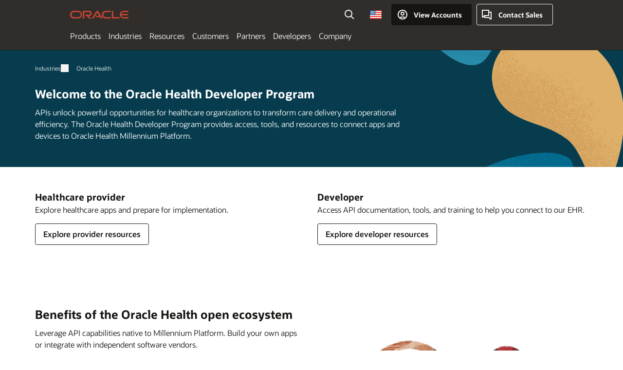

--- FILE ---
content_type: text/html; charset=UTF-8
request_url: https://www.oracle.com/health/developer/
body_size: 12919
content:
<!DOCTYPE html>
<html lang="en-US" class="no-js"><!-- start : Framework/Sequoia -->
<!-- start : ocom/common/global/components/framework/head -->
<head>
<!-- start : ocom/common/global/components/head -->
<title>Welcome to Oracle Health Developer Program | Oracle</title>
<meta name="Title" content="Welcome to Oracle Health Developer Program | Oracle">
<meta name="Description" content="APIs unlock powerful opportunities for healthcare organizations to transform care delivery and operational efficiency. The Oracle Health Developer Program provides the access, tools, and resources to connect apps and devices to Oracle Health Millennium Platform.">
<meta name="Keywords" content="Health Millennium Platform.">
<meta name="resgen" content="No">
<meta name="siteid" content="us">
<meta name="countryid" content="US">
<meta name="robots" content="index, follow">
<meta name="country" content="United States">
<meta name="region" content="americas">
<meta name="Language" content="en">
<meta name="Updated Date" content="2025-08-14T15:45:44Z">
<meta name="page_type" content="Industry-Solution">
<script type="text/javascript">
var pageData = pageData || {};
//page info
pageData.pageInfo = pageData.pageInfo || {};
pageData.pageInfo.language = "en";
pageData.pageInfo.country = "United States";
pageData.pageInfo.region = "americas";
pageData.pageInfo.pageTitle = "Welcome to Oracle Health Developer Program | Oracle";
pageData.pageInfo.description = "APIs unlock powerful opportunities for healthcare organizations to transform care delivery and operational efficiency. The Oracle Health Developer Program provides the access, tools, and resources to connect apps and devices to Oracle Health Millennium Platform.";
pageData.pageInfo.keywords = "Health Millennium Platform.";
pageData.pageInfo.siteId = "us";
pageData.pageInfo.countryId = "US";
pageData.pageInfo.updatedDate = "2025-08-14T15:45:44Z";
</script>
<!-- start : ocom/common/global/components/seo-taxonomy-meta-data-->
<script type="text/javascript">
var pageData = pageData || {};
//taxonmy
pageData.taxonomy = pageData.taxonomy || {};
pageData.taxonomy.productServices = [];
pageData.taxonomy.industry = [];
pageData.taxonomy.region = [];
pageData.taxonomy.contentType = [];
pageData.taxonomy.buyersJourney = [];
pageData.taxonomy.revenue = [];
pageData.taxonomy.title = [];
pageData.taxonomy.audience = [];
pageData.taxonomy.persona = [];
</script>
<!-- end : ocom/common/global/components/seo-taxonomy-meta-data-->
<!-- start : ocom/common/global/components/social-media-meta-tags --><!-- F13v0 -->
<meta property="og:title" content="Welcome to Oracle Health Developer Program "/>
<meta property="og:description" content="APIs unlock powerful opportunities for healthcare organizations to transform care delivery and operational efficiency. The Oracle Health Developer Program provides the access, tools, and resources to connect apps and devices to Oracle Health Millennium Platform."/>
<meta property="og:image" content="https://www.oracle.com/a/ocom/img/social-og-health-code-1200x630.jpg"/>
<!-- /F13v0 -->
<!-- F13v1 -->
<meta name="twitter:card" content="summary">
<meta name="twitter:title" content="Welcome to Oracle Health Developer Program ">
<meta name="twitter:description" content="APIs unlock powerful opportunities for healthcare organizations to transform care delivery and operational efficiency. The Oracle Health Developer Program provides the access, tools, and resources to connect apps and devices to Oracle Health Millennium Platform.">
<meta name="twitter:image" content="https://www.oracle.com/a/ocom/img/social-og-health-code-1200x1200.jpg">
<!-- /F13v1 -->
<!-- end : ocom/common/global/components/social-media-meta-tags -->
<!-- start : ocom/common/global/components/seo-hreflang-meta-tags --><link rel="canonical" href="https://www.oracle.com/health/developer/" />
<link rel="alternate" hreflang="en-US" href="https://www.oracle.com/health/developer/" />
<link rel="alternate" hreflang="pt-BR" href="https://www.oracle.com/br/health/developer/" />
<link rel="alternate" hreflang="zh-CN" href="https://www.oracle.com/cn/health/developer/" />
<link rel="alternate" hreflang="de-DE" href="https://www.oracle.com/de/health/developer/" />
<link rel="alternate" hreflang="fr-FR" href="https://www.oracle.com/fr/health/developer/" />
<link rel="alternate" hreflang="en-IN" href="https://www.oracle.com/in/health/developer/" />
<link rel="alternate" hreflang="ja-JP" href="https://www.oracle.com/jp/health/developer/" />
<link rel="alternate" hreflang="en-GB" href="https://www.oracle.com/uk/health/developer/" />
<link rel="alternate" hreflang="en-AE" href="https://www.oracle.com/ae/health/developer/" />
<link rel="alternate" hreflang="ar-AE" href="https://www.oracle.com/ae-ar/health/developer/" />
<link rel="alternate" hreflang="es-AR" href="https://www.oracle.com/latam/health/developer/"/>
<link rel="alternate" hreflang="en-AU" href="https://www.oracle.com/au/health/developer/" />
<link rel="alternate" hreflang="en-CA" href="https://www.oracle.com/ca-en/health/developer/" />
<link rel="alternate" hreflang="fr-CA" href="https://www.oracle.com/ca-fr/health/developer/" />
<link rel="alternate" hreflang="de-CH" href="https://www.oracle.com/de/health/developer/"/>
<link rel="alternate" hreflang="fr-CH" href="https://www.oracle.com/fr/health/developer/"/>
<link rel="alternate" hreflang="es-CL" href="https://www.oracle.com/latam/health/developer/"/>
<link rel="alternate" hreflang="es-CO" href="https://www.oracle.com/latam/health/developer/"/>
<link rel="alternate" hreflang="es-ES" href="https://www.oracle.com/es/health/developer/" />
<link rel="alternate" hreflang="en-HK" href="https://www.oracle.com/apac/health/developer/"/>
<link rel="alternate" hreflang="it-IT" href="https://www.oracle.com/it/health/developer/" />
<link rel="alternate" hreflang="ko-KR" href="https://www.oracle.com/kr/health/developer/" />
<link rel="alternate" hreflang="es-MX" href="https://www.oracle.com/latam/health/developer/"/>
<link rel="alternate" hreflang="nl-NL" href="https://www.oracle.com/nl/health/developer/" />
<link rel="alternate" hreflang="en-SA" href="https://www.oracle.com/sa/health/developer/" />
<link rel="alternate" hreflang="ar-SA" href="https://www.oracle.com/sa-ar/health/developer/" />
<link rel="alternate" hreflang="en-SG" href="https://www.oracle.com/asean/health/developer/"/>
<link rel="alternate" hreflang="zh-TW" href="https://www.oracle.com/tw/health/developer/" />
<link rel="alternate" hreflang="cs-CZ" href="https://www.oracle.com/europe/health/developer/"/>
<link rel="alternate" hreflang="en-ID" href="https://www.oracle.com/asean/health/developer/"/>
<link rel="alternate" hreflang="en-IE" href="https://www.oracle.com/europe/health/developer/"/>
<link rel="alternate" hreflang="he-IL" href="https://www.oracle.com/il/health/developer/" />
<link rel="alternate" hreflang="en-IL" href="https://www.oracle.com/il-en/health/developer/" />
<link rel="alternate" hreflang="en-MY" href="https://www.oracle.com/asean/health/developer/"/>
<link rel="alternate" hreflang="es-PE" href="https://www.oracle.com/latam/health/developer/"/>
<link rel="alternate" hreflang="en-PH" href="https://www.oracle.com/asean/health/developer/"/>
<link rel="alternate" hreflang="pl-PL" href="https://www.oracle.com/pl/health/developer/" />
<link rel="alternate" hreflang="pt-PT" href="https://www.oracle.com/europe/health/developer/"/>
<link rel="alternate" hreflang="ro-RO" href="https://www.oracle.com/europe/health/developer/"/>
<link rel="alternate" hreflang="sv-SE" href="https://www.oracle.com/se/health/developer/" />
<link rel="alternate" hreflang="tr-TR" href="https://www.oracle.com/tr/health/developer/" />
<link rel="alternate" hreflang="en-ZA" href="https://www.oracle.com/africa/health/developer/"/>
<link rel="alternate" hreflang="de-AT" href="https://www.oracle.com/de/health/developer/"/>
<link rel="alternate" hreflang="en-BA" href="https://www.oracle.com/europe/health/developer/"/>
<link rel="alternate" hreflang="en-BD" href="https://www.oracle.com/apac/health/developer/"/>
<link rel="alternate" hreflang="en-BE" href="https://www.oracle.com/europe/health/developer/"/>
<link rel="alternate" hreflang="bg-BG" href="https://www.oracle.com/europe/health/developer/"/>
<link rel="alternate" hreflang="en-BH" href="https://www.oracle.com/middleeast/health/developer/"/>
<link rel="alternate" hreflang="ar-BH" href="https://www.oracle.com/middleeast-ar/health/developer/"/>
<link rel="alternate" hreflang="en-BZ" href="https://www.oracle.com/bz/health/developer/" />
<link rel="alternate" hreflang="es-CR" href="https://www.oracle.com/latam/health/developer/"/>
<link rel="alternate" hreflang="en-CY" href="https://www.oracle.com/europe/health/developer/"/>
<link rel="alternate" hreflang="da-DK" href="https://www.oracle.com/europe/health/developer/"/>
<link rel="alternate" hreflang="fr-DZ" href="https://www.oracle.com/africa-fr/health/developer/"/>
<link rel="alternate" hreflang="en-EE" href="https://www.oracle.com/europe/health/developer/"/>
<link rel="alternate" hreflang="en-EG" href="https://www.oracle.com/middleeast/health/developer/"/>
<link rel="alternate" hreflang="ar-EG" href="https://www.oracle.com/middleeast-ar/health/developer/"/>
<link rel="alternate" hreflang="fi-FI" href="https://www.oracle.com/europe/health/developer/"/>
<link rel="alternate" hreflang="en-GH" href="https://www.oracle.com/africa/health/developer/"/>
<link rel="alternate" hreflang="el-GR" href="https://www.oracle.com/europe/health/developer/"/>
<link rel="alternate" hreflang="hr-HR" href="https://www.oracle.com/europe/health/developer/"/>
<link rel="alternate" hreflang="hu-HU" href="https://www.oracle.com/europe/health/developer/"/>
<link rel="alternate" hreflang="en-JO" href="https://www.oracle.com/middleeast/health/developer/"/>
<link rel="alternate" hreflang="ar-JO" href="https://www.oracle.com/middleeast-ar/health/developer/"/>
<link rel="alternate" hreflang="en-KE" href="https://www.oracle.com/africa/health/developer/"/>
<link rel="alternate" hreflang="en-KW" href="https://www.oracle.com/middleeast/health/developer/"/>
<link rel="alternate" hreflang="ar-KW" href="https://www.oracle.com/middleeast-ar/health/developer/"/>
<link rel="alternate" hreflang="en-LK" href="https://www.oracle.com/apac/health/developer/"/>
<link rel="alternate" hreflang="en-LU" href="https://www.oracle.com/europe/health/developer/"/>
<link rel="alternate" hreflang="lv-LV" href="https://www.oracle.com/europe/health/developer/"/>
<link rel="alternate" hreflang="fr-MA" href="https://www.oracle.com/africa-fr/health/developer/"/>
<link rel="alternate" hreflang="en-NG" href="https://www.oracle.com/africa/health/developer/"/>
<link rel="alternate" hreflang="no-NO" href="https://www.oracle.com/europe/health/developer/"/>
<link rel="alternate" hreflang="en-NZ" href="https://www.oracle.com/nz/health/developer/" />
<link rel="alternate" hreflang="en-QA" href="https://www.oracle.com/middleeast/health/developer/"/>
<link rel="alternate" hreflang="ar-QA" href="https://www.oracle.com/middleeast-ar/health/developer/"/>
<link rel="alternate" hreflang="sr-RS" href="https://www.oracle.com/europe/health/developer/"/>
<link rel="alternate" hreflang="sl-SI" href="https://www.oracle.com/europe/health/developer/"/>
<link rel="alternate" hreflang="sk-SK" href="https://www.oracle.com/europe/health/developer/"/>
<link rel="alternate" hreflang="fr-SN" href="https://www.oracle.com/africa-fr/health/developer/"/>
<link rel="alternate" hreflang="en-TH" href="https://www.oracle.com/asean/health/developer/"/>
<link rel="alternate" hreflang="uk-UA" href="https://www.oracle.com/ua/health/developer/" />
<link rel="alternate" hreflang="es-UY" href="https://www.oracle.com/latam/health/developer/"/>
<link rel="alternate" hreflang="en-VN" href="https://www.oracle.com/asean/health/developer/"/>
<link rel="alternate" hreflang="lt-LT" href="https://www.oracle.com/lt/health/developer/" />
<meta name="altpages" content="br,cn,de,fr,in,jp,uk,ae,ae-ar,ar,au,ca-en,ca-fr,ch-de,ch-fr,cl,co,es,hk,it,kr,mx,nl,sa,sa-ar,sg,tw,cz,id,ie,il,il-en,my,pe,ph,pl,pt,ro,se,tr,za,at,ba,bd,be,bg,bh,bh-ar,bz,cr,cy,dk,dz,ee,eg,eg-ar,fi,gh,gr,hr,hu,jo,jo-ar,ke,kw,kw-ar,lk,lu,lv,ma,ng,no,nz,qa,qa-ar,rs,si,sk,sn,th,ua,uy,vn,lt">
<script type="text/javascript">
var pageData = pageData || {};
//page info
pageData.pageInfo = pageData.pageInfo || {};
pageData.pageInfo.altPages = "br,cn,de,fr,in,jp,uk,ae,ae-ar,ar,au,ca-en,ca-fr,ch-de,ch-fr,cl,co,es,hk,it,kr,mx,nl,sa,sa-ar,sg,tw,cz,id,ie,il,il-en,my,pe,ph,pl,pt,ro,se,tr,za,at,ba,bd,be,bg,bh,bh-ar,bz,cr,cy,dk,dz,ee,eg,eg-ar,fi,gh,gr,hr,hu,jo,jo-ar,ke,kw,kw-ar,lk,lu,lv,ma,ng,no,nz,qa,qa-ar,rs,si,sk,sn,th,ua,uy,vn,lt";
</script>
<!-- end : ocom/common/global/components/seo-hreflang-meta-tags -->
<!-- end : ocom/common/global/components/head -->
<meta name="viewport" content="width=device-width, initial-scale=1">
<meta http-equiv="Content-Type" content="text/html; charset=utf-8">
<!-- start : ocom/common/global/components/framework/layoutAssetHeadInfo -->
<!-- Container/Display Start -->
<!-- BEGIN: oWidget_C/_Raw-Text/Display -->
<!-- BEGIN CSS/JS -->
<link rel="shortcut icon" href="/asset/web/favicons/favicon.ico" type="image/x-icon" />
<link rel="preload" href="/asset/web/fonts/oraclesansvf.woff2" as="font" crossorigin="anonymous" type="font/woff2"/>
<link href="/asset/sequoia/css/sequoia-core.css" rel="preload" as="style" onload="this.rel='stylesheet';this.removeAttribute('onload');" onerror="this.rel='stylesheet'">
<script defer src="/asset/sequoia/js/sequoia-core.js"></script>
<script defer src="/asset/sequoia/js/sequoia-framework.js"></script>
<style>
body{margin:0}
*[data-ocomid]{opacity:0;visibility:hidden}
img, video, svg {display: block;max-width: 100%;}
</style>
<!-- END CSS/JS -->
<!-- END: oWidget_C/_Raw-Text/Display -->
<!-- Container/Display end -->
<!-- Container/Display Start -->
<!-- BEGIN: oWidget_C/_Raw-Text/Display -->
<!--Tealium embed code Start -->
<script src="https://tms.oracle.com/main/prod/utag.sync.js"></script>
<!-- Loading script asynchronously -->
<script type="text/javascript">
(function(a,b,c,d){
if(location.href.indexOf("tealium=dev") == -1) {
a='https://tms.oracle.com/main/prod/utag.js';
} else {
a='https://tms.oracle.com/main/dev/utag.js';
}
b=document;c='script';d=b.createElement(c);d.src=a;d.type='text/java'+c;d.async=true;
a=b.getElementsByTagName(c)[0];a.parentNode.insertBefore(d,a);
})();
</script>
<!--Tealium embed code End-->
<!-- END: oWidget_C/_Raw-Text/Display -->
<!-- Container/Display end -->
<!-- end : ocom/common/global/components/framework/layoutAssetHeadInfo -->

<script>(window.BOOMR_mq=window.BOOMR_mq||[]).push(["addVar",{"rua.upush":"false","rua.cpush":"false","rua.upre":"false","rua.cpre":"false","rua.uprl":"false","rua.cprl":"false","rua.cprf":"false","rua.trans":"SJ-358c13ee-4882-4459-bbbc-2e907444134a","rua.cook":"false","rua.ims":"false","rua.ufprl":"false","rua.cfprl":"true","rua.isuxp":"false","rua.texp":"norulematch","rua.ceh":"false","rua.ueh":"false","rua.ieh.st":"0"}]);</script>
                              <script>!function(e){var n="https://s.go-mpulse.net/boomerang/";if("False"=="True")e.BOOMR_config=e.BOOMR_config||{},e.BOOMR_config.PageParams=e.BOOMR_config.PageParams||{},e.BOOMR_config.PageParams.pci=!0,n="https://s2.go-mpulse.net/boomerang/";if(window.BOOMR_API_key="DXNLE-YBWWY-AR74T-WMD99-77VRA",function(){function e(){if(!o){var e=document.createElement("script");e.id="boomr-scr-as",e.src=window.BOOMR.url,e.async=!0,i.parentNode.appendChild(e),o=!0}}function t(e){o=!0;var n,t,a,r,d=document,O=window;if(window.BOOMR.snippetMethod=e?"if":"i",t=function(e,n){var t=d.createElement("script");t.id=n||"boomr-if-as",t.src=window.BOOMR.url,BOOMR_lstart=(new Date).getTime(),e=e||d.body,e.appendChild(t)},!window.addEventListener&&window.attachEvent&&navigator.userAgent.match(/MSIE [67]\./))return window.BOOMR.snippetMethod="s",void t(i.parentNode,"boomr-async");a=document.createElement("IFRAME"),a.src="about:blank",a.title="",a.role="presentation",a.loading="eager",r=(a.frameElement||a).style,r.width=0,r.height=0,r.border=0,r.display="none",i.parentNode.appendChild(a);try{O=a.contentWindow,d=O.document.open()}catch(_){n=document.domain,a.src="javascript:var d=document.open();d.domain='"+n+"';void(0);",O=a.contentWindow,d=O.document.open()}if(n)d._boomrl=function(){this.domain=n,t()},d.write("<bo"+"dy onload='document._boomrl();'>");else if(O._boomrl=function(){t()},O.addEventListener)O.addEventListener("load",O._boomrl,!1);else if(O.attachEvent)O.attachEvent("onload",O._boomrl);d.close()}function a(e){window.BOOMR_onload=e&&e.timeStamp||(new Date).getTime()}if(!window.BOOMR||!window.BOOMR.version&&!window.BOOMR.snippetExecuted){window.BOOMR=window.BOOMR||{},window.BOOMR.snippetStart=(new Date).getTime(),window.BOOMR.snippetExecuted=!0,window.BOOMR.snippetVersion=12,window.BOOMR.url=n+"DXNLE-YBWWY-AR74T-WMD99-77VRA";var i=document.currentScript||document.getElementsByTagName("script")[0],o=!1,r=document.createElement("link");if(r.relList&&"function"==typeof r.relList.supports&&r.relList.supports("preload")&&"as"in r)window.BOOMR.snippetMethod="p",r.href=window.BOOMR.url,r.rel="preload",r.as="script",r.addEventListener("load",e),r.addEventListener("error",function(){t(!0)}),setTimeout(function(){if(!o)t(!0)},3e3),BOOMR_lstart=(new Date).getTime(),i.parentNode.appendChild(r);else t(!1);if(window.addEventListener)window.addEventListener("load",a,!1);else if(window.attachEvent)window.attachEvent("onload",a)}}(),"".length>0)if(e&&"performance"in e&&e.performance&&"function"==typeof e.performance.setResourceTimingBufferSize)e.performance.setResourceTimingBufferSize();!function(){if(BOOMR=e.BOOMR||{},BOOMR.plugins=BOOMR.plugins||{},!BOOMR.plugins.AK){var n="true"=="true"?1:0,t="",a="aod6aiqx3tndy2lqqtnq-f-991c711ee-clientnsv4-s.akamaihd.net",i="false"=="true"?2:1,o={"ak.v":"39","ak.cp":"82485","ak.ai":parseInt("604074",10),"ak.ol":"0","ak.cr":9,"ak.ipv":4,"ak.proto":"h2","ak.rid":"5916ab76","ak.r":47605,"ak.a2":n,"ak.m":"dscx","ak.n":"essl","ak.bpcip":"3.135.224.0","ak.cport":58640,"ak.gh":"23.45.126.204","ak.quicv":"","ak.tlsv":"tls1.3","ak.0rtt":"","ak.0rtt.ed":"","ak.csrc":"-","ak.acc":"","ak.t":"1768981723","ak.ak":"hOBiQwZUYzCg5VSAfCLimQ==ctj9v2jnwNXEk2NyVSpJXtLRobSEIzwv8EGIPoG3uV0DveAhDIsUKT1BjPG+Lc0Zs0l4+YowizGZAjKpTUCYjmtm/Bb7wAZmZB7tabpjS+gylgfBnjNRwhoGXn6AHgSAjuSABnIebS519xRCeZciv3omN1lTXQyHKEluTd0Zz1PSiDZrbC0IA8B9deaUDwvporIVsbz7GpoR57z96SpoXlnB+YhbBGeM0/UOhJCoRJrDD0J5xp+aaHC60st8Kp3zsP6tnDF6o0oJKhspYmszyvReptOv0cX4pTAegqTrR0bNuw4Z/gIv9W9Ts8D4VUZg/h4zLxMNRKpV4EquMz0ebfCu3WJ0rts4Kmnzq7vZgaVjT5iKZhJkQcP2jH5l+V9IlZV/y/jFPlYWHZDHRqktrEJDv0ocOdXF0oE5XDBKM/k=","ak.pv":"517","ak.dpoabenc":"","ak.tf":i};if(""!==t)o["ak.ruds"]=t;var r={i:!1,av:function(n){var t="http.initiator";if(n&&(!n[t]||"spa_hard"===n[t]))o["ak.feo"]=void 0!==e.aFeoApplied?1:0,BOOMR.addVar(o)},rv:function(){var e=["ak.bpcip","ak.cport","ak.cr","ak.csrc","ak.gh","ak.ipv","ak.m","ak.n","ak.ol","ak.proto","ak.quicv","ak.tlsv","ak.0rtt","ak.0rtt.ed","ak.r","ak.acc","ak.t","ak.tf"];BOOMR.removeVar(e)}};BOOMR.plugins.AK={akVars:o,akDNSPreFetchDomain:a,init:function(){if(!r.i){var e=BOOMR.subscribe;e("before_beacon",r.av,null,null),e("onbeacon",r.rv,null,null),r.i=!0}return this},is_complete:function(){return!0}}}}()}(window);</script></head><!-- end : ocom/common/global/components/framework/head -->
<!-- start : ocom/common/global/components/sequoia/layoutAssetStartBodyInfo -->
<body class="f00 f00-sequoia thm-health">
<!-- Container/Display Start -->
<!-- BEGIN: oWidget_C/_Raw-Text/Display -->
<div class="f00-top" id="top"></div>
<!-- END: oWidget_C/_Raw-Text/Display -->
<!-- Container/Display end -->
<!-- Dispatcher:null -->
<!-- BEGIN: oWidget_C/_Raw-Text/Display -->
<!-- U30v3 -->
<section id="u30" data-ocomid="u30" class="u30 u30v3 pause searchv2" data-trackas="header">
<div id="u30skip2">
<ul>
<li><a id="u30skip2c" href="#maincontent">Skip to content</a></li>
<li><a id="u30acc" href="https://www.oracle.com/corporate/accessibility/">Accessibility Policy</a></li>
</ul>
</div>
<div class="u30w1 cwidth" id="u30w1">
<div id="u30brand" class="u30brand">
<div class="u30brandw1">
<a id="u30btitle" href="https://www.oracle.com/" data-lbl="logo" aria-label="Home">
<div id="u30logo">
<svg class="u30-oicn-mobile" xmlns="http://www.w3.org/2000/svg" width="32" height="21" viewBox="0 0 32 21"><path fill="#C74634" d="M9.9,20.1c-5.5,0-9.9-4.4-9.9-9.9c0-5.5,4.4-9.9,9.9-9.9h11.6c5.5,0,9.9,4.4,9.9,9.9c0,5.5-4.4,9.9-9.9,9.9H9.9 M21.2,16.6c3.6,0,6.4-2.9,6.4-6.4c0-3.6-2.9-6.4-6.4-6.4h-11c-3.6,0-6.4,2.9-6.4,6.4s2.9,6.4,6.4,6.4H21.2"/></svg>
<svg class="u30-oicn" xmlns="http://www.w3.org/2000/svg"  width="231" height="30" viewBox="0 0 231 30" preserveAspectRatio="xMinYMid"><path fill="#C74634" d="M99.61,19.52h15.24l-8.05-13L92,30H85.27l18-28.17a4.29,4.29,0,0,1,7-.05L128.32,30h-6.73l-3.17-5.25H103l-3.36-5.23m69.93,5.23V0.28h-5.72V27.16a2.76,2.76,0,0,0,.85,2,2.89,2.89,0,0,0,2.08.87h26l3.39-5.25H169.54M75,20.38A10,10,0,0,0,75,.28H50V30h5.71V5.54H74.65a4.81,4.81,0,0,1,0,9.62H58.54L75.6,30h8.29L72.43,20.38H75M14.88,30H32.15a14.86,14.86,0,0,0,0-29.71H14.88a14.86,14.86,0,1,0,0,29.71m16.88-5.23H15.26a9.62,9.62,0,0,1,0-19.23h16.5a9.62,9.62,0,1,1,0,19.23M140.25,30h17.63l3.34-5.23H140.64a9.62,9.62,0,1,1,0-19.23h16.75l3.38-5.25H140.25a14.86,14.86,0,1,0,0,29.71m69.87-5.23a9.62,9.62,0,0,1-9.26-7h24.42l3.36-5.24H200.86a9.61,9.61,0,0,1,9.26-7h16.76l3.35-5.25h-20.5a14.86,14.86,0,0,0,0,29.71h17.63l3.35-5.23h-20.6" transform="translate(-0.02 0)" /></svg>
</div>
</a>
</div>
</div>
<div id="u30nav" class="u30nav" data-closetxt="Close Menu" data-trackas="menu">
<nav id="u30navw1" aria-label="Oracle website">
<button data-navtarget="products" aria-controls="products" aria-expanded="false" class="u30navitem">Products</button>
<button data-navtarget="industries" aria-controls="industries" aria-expanded="false" class="u30navitem">Industries</button>
<button data-navtarget="resources" aria-controls="resources" aria-expanded="false" class="u30navitem">Resources</button>
<button data-navtarget="customers" aria-controls="customers" aria-expanded="false" class="u30navitem">Customers</button>
<button data-navtarget="partners" aria-controls="partners" aria-expanded="false" class="u30navitem">Partners</button>
<button data-navtarget="developers" aria-controls="developers" aria-expanded="false" class="u30navitem">Developers</button>
<button data-navtarget="company" aria-controls="company" aria-expanded="false" class="u30navitem">Company</button>
</nav>
</div>
<div id="u30tools" class="u30tools">
<div id="u30search">
<div id="u30searchw1">
<div id="u30searchw2">
<form name="u30searchForm" id="u30searchForm" data-contentpaths="/content/Web/Shared/Auto-Suggest Panel Event" method="get" action="https://search.oracle.com/results">
<div class="u30s1">
<button id="u30closesearch" aria-label="Close Search" type="button">
<span>Close Search</span>
<svg width="9" height="14" viewBox="0 0 9 14" fill="none" xmlns="http://www.w3.org/2000/svg"><path d="M8 13L2 7L8 1" stroke="#161513" stroke-width="2"/></svg>
</button>
<span class="u30input">
<div class="u30inputw1">
<input id="u30input" name="q" value="" type="text" placeholder="Search" autocomplete="off" aria-autocomplete="both" aria-label="Search Oracle.com" role="combobox" aria-expanded="false" aria-haspopup="listbox" aria-controls="u30searchw3">
</div>
<input type="hidden" name="size" value="10">
<input type="hidden" name="page" value="1">
<input type="hidden" name="tab" value="all">
<span id="u30searchw3title" class="u30visually-hidden">Search Oracle.com</span>
<div id="u30searchw3" data-pagestitle="SUGGESTED LINKS" data-autosuggesttitle="SUGGESTED SEARCHES" data-allresultstxt="All results for" data-allsearchpath="https://search.oracle.com/results?q=u30searchterm&size=10&page=1&tab=all" role="listbox" aria-labelledby="u30searchw3title">
<ul id="u30quicklinks" class="autocomplete-items" role="group" aria-labelledby="u30quicklinks-title">
<li role="presentation" class="u30auto-title" id="u30quicklinks-title">QUICK LINKS</li>
<li role="option"><a href="/cloud/" data-lbl="quick-links:oci">Oracle Cloud Infrastructure</a>
</li>
<li role=" option"><a href="/applications/" data-lbl="quick-links:applications">Oracle Fusion Cloud Applications</a></li>
<li role="option"><a href="/database/technologies/" data-lbl="quick-links:database">Oracle Database</a></li>
<li role="option"><a href="/java/technologies/downloads/" data-lbl="quick-links:download-java">Download Java</a>
</li>
<li role="option"><a href="/careers/" data-lbl="quick-links:careers">Careers at Oracle</a></li>
</ul>
</div>
<span class="u30submit">
<input class="u30searchbttn" type="submit" value="Submit Search">
</span>
<button id="u30clear" type="reset" aria-label="Clear Search">
<svg width="20" height="20" viewBox="0 0 20 20" aria-hidden="true" fill="none" xmlns="http://www.w3.org/2000/svg"><path d="M7 7L13 13M7 13L13 7M19 10C19 14.9706 14.9706 19 10 19C5.02944 19 1 14.9706 1 10C1 5.02944 5.02944 1 10 1C14.9706 1 19 5.02944 19 10Z" stroke="#161513" stroke-width="2"/></svg>
</button>
</span>
</div>
</form>
<div id="u30announce" data-alerttxt="suggestions found to navigate use up and down arrows" class="u30visually-hidden" aria-live="polite"></div>
</div>
</div>
<button class="u30searchBtn" id="u30searchBtn" type="button" aria-label="Open Search Field" aria-expanded="false">
<span>Search</span>
<svg xmlns="http://www.w3.org/2000/svg" viewBox="0 0 24 24" width="24" height="24"><path d="M15,15l6,6M17,10a7,7,0,1,1-7-7A7,7,0,0,1,17,10Z"/></svg>
</button>
</div>
<span id="ac-flag">
<a class='flag-focus' href="/countries-list.html#countries" data-ajax="true" rel="lightbox" role="button">
<span class="sr-only">Country</span>
<img class="flag-image" src="" alt=""/>
<svg class="default-globe" alt="Country" width="20" height="20" viewBox="0 0 20 20" fill="none" xmlns="http://www.w3.org/2000/svg" xmlns:xlink="http://www.w3.org/1999/xlink">
<rect width="20" height="20" fill="url(#pattern0)"/>
<defs>
<pattern id="pattern0" patternContentUnits="objectBoundingBox" width="1" height="1">
<use xlink:href="#image0_1_1830" transform="translate(-0.166667 -0.166667) scale(0.0138889)"/>
</pattern>
<image alt="" id="image0_1_1830" width="96" height="96" xlink:href="[data-uri]"/>
</defs>
</svg>
</a>
</span>
<div id="u30-profile" class="u30-profile">
<button id="u30-flyout" data-lbl="sign-in-account" aria-expanded="false">
<svg xmlns="http://www.w3.org/2000/svg" viewBox="0 0 24 24" width="24" height="24"><path d="M17,19.51A3,3,0,0,0,14,17H10a3,3,0,0,0-3,2.51m9.92,0a9,9,0,1,0-9.92,0m9.92,0a9,9,0,0,1-9.92,0M15,10a3,3,0,1,1-3-3A3,3,0,0,1,15,10Z"/></svg>
<span class="acttxt">View Accounts</span>
</button>
<div id="u30-profilew1">
<button id="u30actbck" aria-label="close account flyout"><span class="u30actbcktxt">Back</span></button>
<div class="u30-profilew2">
<span class="u30acttitle">Cloud Account</span>
<a href="/cloud/sign-in.html" class=" u30darkcta u30cloudbg" data-lbl="sign-in-to-cloud">Sign in to Cloud</a>
<a href="/cloud/free/" class="u30lightcta" data-lbl="try-free-cloud-trial">Sign Up for Free Cloud Tier</a>
</div>
<span class="u30acttitle">Oracle Account</span>
<ul class="u30l-out">
<li><a href="https://www.oracle.com/webapps/redirect/signon?nexturl=" data-lbl="profile:sign-in-account" class="u30darkcta">Sign-In</a></li>
<li><a href="https://profile.oracle.com/myprofile/account/create-account.jspx" data-lbl="profile:create-account" class="u30lightcta">Create an Account</a></li>
</ul>
<ul class="u30l-in">
<li><a href="/corporate/contact/help.html" data-lbl="help">Help</a></li>
<li><a href="javascript:sso_sign_out();" id="u30pfile-sout" data-lbl="signout">Sign Out</a></li>
</ul>
</div>
</div>
<div class="u30-contact">
<a href="/corporate/contact/" data-lbl="contact-us" title="Contact Sales"><span>Contact Sales</span></a>
</div>
<a href="/global-menu-v2/" id="u30ham" role="button" aria-expanded="false" aria-haspopup="true" aria-controls="u30navw1">
<svg xmlns="http://www.w3.org/2000/svg" width="24" height="24" viewBox="0 0 24 24">
<title>Menu</title>
<path d="M16,4 L2,4" class="p1"></path>
<path d="M2,12 L22,12" class="p2"></path>
<path d="M2,20 L16,20" class="p3"></path>
<path d="M0,12 L24,12" class="p4"></path>
<path d="M0,12 L24,12" class="p5"></path>
</svg>
<span>Menu</span>
</a>
</div>
</div>
</section>
<!-- /U30v3 -->
<!-- END: oWidget_C/_Raw-Text/Display -->
<!-- end : ocom/common/global/components/sequoia/layoutAssetStartBodyInfo -->
<main class="f00w1" id="maincontent">
<!-- widgetType = _Raw-Text -->
<!-- ptbWidget = false -->
<!-- ptbWidget = false -->
<!-- displayBreadcrumb = Yes -->
<!-- start : ocom/common/global/components/u03v6-breadcrumb_NOHTML -->
<script type="text/javascript">
var pageData = pageData || {};
//page info
pageData.pageInfo = pageData.pageInfo || {};
pageData.pageInfo.breadCrumbs = "Industries / Oracle Health";
</script>
<script type="application/ld+json">
{
"@context": "https://schema.org",
"@type": "BreadcrumbList",
"itemListElement":
[
{ "@type": "ListItem", "position": 1, "name": "Industries", "item": "https://www.oracle.com/industries/"},
{ "@type": "ListItem", "position": 2, "name": "Oracle Health", "item": "https://www.oracle.com/health/"}
]
}
</script>
<!-- end : ocom/common/global/components/u03v6-breadcrumb_NOHTML -->
<!-- Dispatcher:null -->
<!-- BEGIN: oWidget_C/_Raw-Text/Display -->
<!-- SH01v1 -->
<section class="sh01 sh01v1 sh01short cpad mode-darker" data-ocomid="sh01" data-trackas="sh01">
<div class="cbg">
<div class="bgimg-sm bg-w bgpos-end bg-gw5 bg-pin bgsize-cover bghide-mobile"><img src="/a/ocom/img/industries-health-cimg16x9md-sh01-2.webp" alt="" loading="lazy" /></div>
</div>
<div class="cwidth">
<div class="cgrid">
<ws-breadcrumb class="wsbc cgrid-8" role="navigation" aria-label="Breadcrumbs"></ws-breadcrumb>
<header class="cgrid-8">
<h1 class="hdg-xl" id="top">Welcome to the Oracle Health Developer Program</h1>
</header>
<div class="sh01w1 cgrid-8">
<p>APIs unlock powerful opportunities for healthcare organizations to transform care delivery and operational efficiency. The Oracle Health Developer Program provides access, tools, and resources to connect apps and devices to Oracle Health Millennium Platform.</p>
</div>
</div>
</div>
</section>
<!-- /SH01v1 -->
<!-- END: oWidget_C/_Raw-Text/Display -->
<!-- start : ocom/common/global/components/compass/related-widgets -->
<!-- Dispatcher:null -->
<!-- BEGIN: oWidget_C/_Raw-Text/Display -->
<!-- SC09v0 -->
<section class="sc09 sc09v0 cpad" data-ocomid="sc09" data-trackas="sc09">
<div class="cwidth">
<ul class="sc09w1 cgrid cta-bottom col2" aria-labelledby="sc09labelledby1">
<li class="citem">
<h3 class="hdg-xsm">Healthcare provider</h3>
<p>Explore healthcare apps and prepare for implementation.</p>
<div class="cta">
<a href="/health/developer/provider/" class="obttn2" data-lbl="provider-ctabttn">Explore provider resources</a>
</div>
</li>
<li class="citem">
<h3 class="hdg-xsm">Developer</h3>
<p>Access API documentation, tools, and training to help you connect to our EHR.</p>
<div class="cta">
<a href="/health/developer/program/" class="obttn2" data-lbl="program-ctabttn">Explore developer resources</a>
</div>
</li>
</ul>
</div>
</section>
<!-- /SC09v0 -->
<!-- END: oWidget_C/_Raw-Text/Display -->
<!-- Dispatcher:null -->
<!-- BEGIN: oWidget_C/_Raw-Text/Display -->
<!-- SC22v0 -->
<section class="sc22 sc22v0 cpad-bottom" data-ocomid="sc22" data-trackas="sc22">
<div class="cwidth">
<div class="cgrid col2">
<div class="sc22w1 citem">
<header>
<h2 id="sc22labelledby1">Benefits of the Oracle Health open ecosystem</h2>
</header>
<p>Leverage API capabilities native to Millennium Platform. Build your own apps or integrate with independent software vendors.</p>
<br />
<ul class="wslist-circle-icons" aria-labelledby="sc22labelledby1">
<li>
<ws-icon ico="partners"></ws-icon>
<div>
<h3 class="hdg-xxsm">Access tools and training to help you build</h3>
<p>Find robust API documentation, best practices, and developer tools.</p>
</div>
</li>
<li>
<ws-icon ico="partners"></ws-icon>
<div>
<h3 class="hdg-xxsm">Grow your business with Oracle</h3>
<p>See all the ways to partner with Oracle and find the best one for you.</p>
</div>
</li>
<li>
<ws-icon ico="partners"></ws-icon>
<div>
<h3 class="hdg-xxsm">Extend your EHR capabilities with our ecosystem partners</h3>
<p>Browse apps and devices to enhance your workflows.</p>
</div>
</li>
</ul>
</div>
<div class="sc22media citem">
<img src="/a/ocom/img/rc36v0-oh-code-data-science.webp" class="ratio-16x9" loading="lazy" alt="oh-code-data-science" />
</div>
</div>
</div>
</section>
<!-- /SC22v0 -->
<!-- END: oWidget_C/_Raw-Text/Display -->
<!-- Dispatcher:null -->
<!-- BEGIN: oWidget_C/_Raw-Text/Display -->
<!-- SC07v1 -->
<section class="sc07 sc07v1 cpad mode-dark" data-ocomid="sc07" data-trackas="sc07">
<div class="cwidth">
<div class="cgrid">
<div class="sc07w1 cgrid-8">
<header>
<h2>Browse Oracle Healthcare Marketplace</h2>
</header>
<p>Explore a selection of validated apps to see how technology partners have used Oracle Health APIs to bring their ideas to life. Connect with technology partners to schedule a demo, get a price quote, or request more information.</p>
<div class="cta">
<a href="https://cloudmarketplace.oracle.com/marketplace/product/health" class="obttn1" target="_blank" data-lbl="market-cta-bttn">Explore marketplace</a>
</div>
</div>
<div class="sc07media cgrid-4">
<img src="/a/ocom/img/rc10-oh-code-marketplace.png" class="ratio-16x9" loading="lazy" alt="code-marketplace" />
</div>
</div>
</div>
</section>
<!-- /SC07v1 -->
<!-- END: oWidget_C/_Raw-Text/Display -->
<!-- Dispatcher:null -->
<!-- BEGIN: oWidget_C/_Raw-Text/Display -->
<!-- SC07v1 -->
<section class="sc07 sc07v1 cpad" data-ocomid="sc07" data-trackas="sc07">
<div class="cwidth">
<div class="cgrid">
<div class="sc07w1 cgrid-8">
<header>
<h2>General API access and fees</h2>
</header>
<p>Learn how to register applications for consumer access and provider or system access.</p>
<div class="cta">
<a href="/health/developer/api/" data-lbl="api-ctabttn" class="obttn2">Get access and fee information</a>
</div>
</div>
<div class="sc07media cgrid-4">
<img src="/a/ocom/img/rc10-oh-code-api.webp" class="ratio-16x9" loading="lazy" alt="code-api" />
</div>
</div>
</div>
</section>
<!-- /SC07v1 -->
<!-- END: oWidget_C/_Raw-Text/Display -->
<!-- Dispatcher:null -->
<!-- BEGIN: oWidget_C/_Raw-Text/Display -->
<!-- SC34v0 -->
<section class="sc34 sc34v0 cpad mode-light" data-trackas="sc34" data-ocomid="sc34" id="getstarted">
<div class="cbg">
<div class="bgimg-sm bgsize-cover bg-e bgpos-right bg-gw3 bg-pin bghide-tablet">
<img src="/a/ocom/img/industries-health-cbgsm-sc34-4.webp" alt="" loading="lazy">
</div>
</div>
<div class="cwidth">
<div class="ctitle-center">
<header>
<h2 id="sc34label1">Get started with the Industry Healthcare Track</h2>
</header>
</div>
<ul class="cgrid col3-2" aria-labelledby="sc34label1">
<li class="citem"><a class="mode-tint" href="https://cloudmarketplace.oracle.com/marketplace/product/health" target="_blank" data-lbl="marketplace-ctabttn">Marketplace</a></li>
<li class="citem"><a class="mode-tint" href="https://forums.oracle.com/ords/apexds/domain/open-developer-experience" data-lbl="forum-ctabttn" target="_blank">Forum</a></li>
<li class="citem"><a class="mode-tint" href="/partnernetwork/program/industry-healthcare/" data-lbl="dev-program-ctabttn">OPN</a></li>
</ul>
</div>
</section>
<!-- /SC34v0 -->
<!-- END: oWidget_C/_Raw-Text/Display -->
<!-- end : ocom/common/global/components/compass/related-widgets -->
</main>
<!-- start : ocom/common/global/components/sequoia/layoutAssetEndBodyInfo -->
<!-- Dispatcher:null -->
<!-- BEGIN: oWidget_C/_Raw-Text/Display -->
<!-- SU02v0 -->
<section id="su02" class="su02 su02v0 mode-darker" data-trackas="footer" data-ocomid="su02">
<div class="su02w1 cwidth">
<div class="su02w2">
<div>
<h2>Resources for</h2>
<button aria-expanded="false" aria-controls="su02-resources-list">Resources for</button>
<ul id="su02-resources-list">
<li><a data-lbl="resources-for:career" href="/careers/">Careers</a></li>
<li><a data-lbl="resources-for:developers" href="/developer/">Developers</a></li>
<li><a data-lbl="resources-for:investors" href="https://investor.oracle.com/home/default.aspx">Investors</a></li>
<li><a data-lbl="resources-for:partners" href="/partner/">Partners</a></li>
<li><a data-lbl="resources-for:researchers" href="/research/">Researchers</a></li>
<li><a data-lbl="resources-for:students-educators" href="https://academy.oracle.com/en/oa-web-overview.html">Students and Educators</a></li>
</ul>
</div>
<div>
<h2>Why Oracle</h2>
<button aria-expanded="false" aria-controls="su02-why-list">Why Oracle</button>
<ul id="su02-why-list">
<li><a data-lbl="why-oracle:analyst-reports" href="/corporate/analyst-reports/">Analyst Reports</a> </li>
<li><a data-lbl="why-oracle:gartner-mq-erp-cloud" href="/erp/what-is-erp/best-erp/">Best cloud-based ERP</a></li>
<li><a data-lbl="why-oracle:cloud-economics" href="/cloud/economics/">Cloud Economics</a></li>
<li><a data-lbl="why-oracle:corporate-responsibility" href="/social-impact/">Social Impact</a></li>
<li><a data-lbl="why-oracle:security-pracitices" href="/corporate/security-practices/">Security Practices</a></li>
</ul>
</div>
<div>
<h2>Learn</h2>
<button aria-expanded="false" aria-controls="su02-learn-list">Learn</button>
<ul id="su02-learn-list">
<li><a data-lbl="learn:sovreign-cloud" href="/cloud/sovereign-cloud/what-is-sovereign-cloud/">What is a sovereign cloud?</a></li>
<li><a data-lbl="learn:zero-trust" href="/security/what-is-zero-trust/">What is zero trust security?</a></li>
<li><a data-lbl="learn:ai-finance" href="/erp/financials/ai-finance/">How AI is transforming finance</a></li>
<li><a data-lbl="learn:vector-db"
href="/database/vector-database/">What is a vector database?</a></li>
<li><a data-lbl="learn:multicloud" href="/cloud/multicloud/what-is-multicloud/">What is multicloud?</a></li>
<li><a data-lbl="learn:ai-agents" href="/artificial-intelligence/ai-agents/">What are AI agents?</a></li>
</ul>
</div>
<div>
<h2>News and Events</h2>
<button aria-expanded="false" aria-controls="su02-newsevents-list">News and Events</button>
<ul id="su02-newsevents-list">
<li><a data-lbl="newsandevents:news" href="/news/">News</a></li>
<li><a data-lbl="newsandevents:oracle-ai-world" href="/ai-world/">Oracle AI World</a></li>
<li><a data-lbl="newsandevents:oracle-health-summit" href="/health/health-summit/">Oracle Health Summit</a></li>
<li><a data-lbl="newsandevents:javaone" href="/javaone/">JavaOne</a></li>
<li><a data-lbl="newsandevents:search-all-events" href="https://search.oracle.com/events?q=&amp;lang=english">Search all events</a></li>
</ul>
</div>
<div>
<h2>Contact Us</h2>
<button aria-expanded="false" aria-controls="su02-contact-list">Contact Us</button>
<ul id="su02-contact-list" class="su02-local-sales">
<li class="su02contact"><a href="tel:18006330738">US Sales: +1.800.633.0738</a></li>
<li><a data-lbl="contact-us:how-can-we-help" href="/corporate/contact/">How can we help?</a></li>
<li><a data-lbl="contact-us:subscribe-to-emails" href="https://go.oracle.com/subscribe/?l_code=en&src1=OW:O:FO">Subscribe to emails</a></li>
<li><a data-lbl="contact-us:integrity-helpline" href="https://secure.ethicspoint.com/domain/media/en/gui/31053/index.html">Integrity Helpline</a></li>
<li><a data-lbl="contact-us:accessibility" href="/corporate/accessibility/">Accessibility</a></li>
</ul>
</div>
</div>
<div class="su02w3">
<ul class="su02legal">
<li class="su02copy"><a href="/legal/copyright/">&copy; 2026 Oracle</a></li>
<li><a data-lbl="privacy" href="/legal/privacy/">Privacy</a>&nbsp;<span>/</span>&nbsp;<a data-lbl="do-not-sell-my-info" href="/legal/privacy/privacy-choices/">Do Not Sell My Info</a></li>
<li>
<div id="teconsent"></div>
</li>
<li><a data-lbl="ad-choices" href="/legal/privacy/privacy-policy/#adchoices">Ad Choices</a></li>
<li><a data-lbl="careers" href="/corporate/careers/">Careers</a></li>
</ul>
<ul class="su02social">
<li> <a href="https://www.facebook.com/Oracle/" rel="noreferrer" target="_blank" aria-label="Oracle on Facebook" data-lbl="scl-icon:facebook"> <span>Facebook</span>
<ws-icon ico="facebook"></ws-icon>
</a> </li>
<li> <a href="https://x.com/oracle" rel="noreferrer" target="_blank" aria-label="Follow Oracle on X" data-lbl="scl-icon:x"> <span>X</span>
<ws-icon ico="twitter-x"></ws-icon>
</a> </li>
<li> <a href="https://www.linkedin.com/company/oracle/" rel="noreferrer" target="_blank" aria-label="Oracle on LinkedIn" data-lbl="scl-icon:linkedin"> <span>LinkedIn</span>
<ws-icon ico="linkedin"></ws-icon>
</a> </li>
<li> <a href="https://www.youtube.com/oracle/" rel="noreferrer" target="_blank" aria-label="Watch Oracle on YouTube" data-lbl="scl-icon:you-tube"> <span>YouTube</span>
<ws-icon ico="youtube"></ws-icon>
</a> </li>
</ul>
</div>
</div>
</section>
<!-- /SU02v0 -->
<!-- END: oWidget_C/_Raw-Text/Display -->
<!-- Container/Display Start -->
<!-- BEGIN: oWidget_C/_Raw-Text/Display -->
<!-- Start SiteCatalyst code -->
<script type="text/javascript" src="https://www.oracle.com/asset/web/analytics/ora_sequoia.js"></script>
<!-- End SiteCatalyst code -->
<!-- END: oWidget_C/_Raw-Text/Display -->
<!-- Container/Display end -->
<!-- end : ocom/common/global/components/sequoia/layoutAssetEndBodyInfo -->
</body>
<!-- end : Framework/Sequoia -->
</html>



--- FILE ---
content_type: text/html; charset=UTF-8
request_url: https://www.oracle.com/global-menu-v2/
body_size: 8368
content:
<!DOCTYPE html>
<html lang="en-US" class="no-js"><!-- start : Compass/Generic -->
<head>
<!-- Start Compass/Head -->
<title>Global Navigation</title>
<meta name="Title" content="Global Navigation">
<meta name="Description" content="">
<meta name="Keywords" content="Global nav">
<meta http-equiv="Content-Type" content="text/html; charset=utf-8">
<meta name="viewport" content="width=device-width, initial-scale=1">
<meta name="siteid" content="us">
<meta name="countryid" content="US">
<meta name="robots" content="noindex, nofollow">
<meta name="country" content="United States">
<meta name="Language" content="en">
<meta name="Updated Date" content="2021-09-10T16:57:07Z">
<meta name="page_type" content="Corporate-Other">
<script type="text/javascript">
var pageData = pageData || {};
//page info
pageData.pageInfo = pageData.pageInfo || {};
pageData.pageInfo.language = "en";
pageData.pageInfo.country = "United States";
pageData.pageInfo.pageTitle = "Global Navigation";
pageData.pageInfo.description = "";
pageData.pageInfo.keywords = "Global nav";
pageData.pageInfo.siteId = "us";
pageData.pageInfo.countryId = "US";
pageData.pageInfo.updatedDate = "2021-09-10T16:57:07Z";
</script>
<!-- start : ocom/common/global/components/seo-taxonomy-meta-data-->
<script type="text/javascript">
var pageData = pageData || {};
//taxonmy
pageData.taxonomy = pageData.taxonomy || {};
pageData.taxonomy.productServices = [];
pageData.taxonomy.industry = [];
pageData.taxonomy.region = [];
pageData.taxonomy.contentType = [];
pageData.taxonomy.buyersJourney = [];
pageData.taxonomy.revenue = [];
pageData.taxonomy.title = [];
pageData.taxonomy.audience = [];
pageData.taxonomy.persona = [];
</script>
<!-- end : ocom/common/global/components/seo-taxonomy-meta-data-->
<!-- start : ocom/common/global/components/social-media-meta-tags -->
<!-- end : ocom/common/global/components/social-media-meta-tags -->
<!-- start : ocom/common/global/components/seo-hreflang-meta-tags --><link rel="canonical" href="https://www.oracle.com/global-menu-v2/" />
<link rel="alternate" hreflang="en-US" href="https://www.oracle.com/global-menu-v2/" />
<link rel="alternate" hreflang="pt-BR" href="https://www.oracle.com/br/global-menu-v2/" />
<link rel="alternate" hreflang="zh-CN" href="https://www.oracle.com/cn/global-menu-v2/" />
<link rel="alternate" hreflang="de-DE" href="https://www.oracle.com/de/global-menu-v2/" />
<link rel="alternate" hreflang="fr-FR" href="https://www.oracle.com/fr/global-menu-v2/" />
<link rel="alternate" hreflang="en-IN" href="https://www.oracle.com/in/global-menu-v2/" />
<link rel="alternate" hreflang="ja-JP" href="https://www.oracle.com/jp/global-menu-v2/" />
<link rel="alternate" hreflang="en-GB" href="https://www.oracle.com/uk/global-menu-v2/" />
<link rel="alternate" hreflang="en-AE" href="https://www.oracle.com/ae/global-menu-v2/" />
<link rel="alternate" hreflang="ar-AE" href="https://www.oracle.com/ae-ar/global-menu-v2/" />
<link rel="alternate" hreflang="es-AR" href="https://www.oracle.com/latam/global-menu-v2/"/>
<link rel="alternate" hreflang="en-AU" href="https://www.oracle.com/au/global-menu-v2/" />
<link rel="alternate" hreflang="en-CA" href="https://www.oracle.com/ca-en/global-menu-v2/" />
<link rel="alternate" hreflang="fr-CA" href="https://www.oracle.com/ca-fr/global-menu-v2/" />
<link rel="alternate" hreflang="de-CH" href="https://www.oracle.com/de/global-menu-v2/"/>
<link rel="alternate" hreflang="fr-CH" href="https://www.oracle.com/fr/global-menu-v2/"/>
<link rel="alternate" hreflang="es-CL" href="https://www.oracle.com/latam/global-menu-v2/"/>
<link rel="alternate" hreflang="es-CO" href="https://www.oracle.com/latam/global-menu-v2/"/>
<link rel="alternate" hreflang="es-ES" href="https://www.oracle.com/es/global-menu-v2/" />
<link rel="alternate" hreflang="en-HK" href="https://www.oracle.com/apac/global-menu-v2/"/>
<link rel="alternate" hreflang="it-IT" href="https://www.oracle.com/it/global-menu-v2/" />
<link rel="alternate" hreflang="ko-KR" href="https://www.oracle.com/kr/global-menu-v2/" />
<link rel="alternate" hreflang="es-MX" href="https://www.oracle.com/latam/global-menu-v2/"/>
<link rel="alternate" hreflang="nl-NL" href="https://www.oracle.com/nl/global-menu-v2/" />
<link rel="alternate" hreflang="en-SA" href="https://www.oracle.com/sa/global-menu-v2/" />
<link rel="alternate" hreflang="ar-SA" href="https://www.oracle.com/sa-ar/global-menu-v2/" />
<link rel="alternate" hreflang="en-SG" href="https://www.oracle.com/asean/global-menu-v2/"/>
<link rel="alternate" hreflang="zh-TW" href="https://www.oracle.com/tw/global-menu-v2/" />
<link rel="alternate" hreflang="cs-CZ" href="https://www.oracle.com/europe/global-menu-v2/"/>
<link rel="alternate" hreflang="en-ID" href="https://www.oracle.com/asean/global-menu-v2/"/>
<link rel="alternate" hreflang="en-IE" href="https://www.oracle.com/europe/global-menu-v2/"/>
<link rel="alternate" hreflang="he-IL" href="https://www.oracle.com/il/global-menu-v2/" />
<link rel="alternate" hreflang="en-IL" href="https://www.oracle.com/il-en/global-menu-v2/" />
<link rel="alternate" hreflang="en-MY" href="https://www.oracle.com/asean/global-menu-v2/"/>
<link rel="alternate" hreflang="es-PE" href="https://www.oracle.com/latam/global-menu-v2/"/>
<link rel="alternate" hreflang="en-PH" href="https://www.oracle.com/asean/global-menu-v2/"/>
<link rel="alternate" hreflang="pl-PL" href="https://www.oracle.com/pl/global-menu-v2/" />
<link rel="alternate" hreflang="pt-PT" href="https://www.oracle.com/europe/global-menu-v2/"/>
<link rel="alternate" hreflang="ro-RO" href="https://www.oracle.com/europe/global-menu-v2/"/>
<link rel="alternate" hreflang="sv-SE" href="https://www.oracle.com/se/global-menu-v2/" />
<link rel="alternate" hreflang="tr-TR" href="https://www.oracle.com/tr/global-menu-v2/" />
<link rel="alternate" hreflang="en-ZA" href="https://www.oracle.com/africa/global-menu-v2/"/>
<link rel="alternate" hreflang="de-AT" href="https://www.oracle.com/de/global-menu-v2/"/>
<link rel="alternate" hreflang="en-BA" href="https://www.oracle.com/europe/global-menu-v2/"/>
<link rel="alternate" hreflang="en-BD" href="https://www.oracle.com/apac/global-menu-v2/"/>
<link rel="alternate" hreflang="en-BE" href="https://www.oracle.com/europe/global-menu-v2/"/>
<link rel="alternate" hreflang="bg-BG" href="https://www.oracle.com/europe/global-menu-v2/"/>
<link rel="alternate" hreflang="en-BH" href="https://www.oracle.com/middleeast/global-menu-v2/"/>
<link rel="alternate" hreflang="ar-BH" href="https://www.oracle.com/middleeast-ar/global-menu-v2/"/>
<link rel="alternate" hreflang="en-BZ" href="https://www.oracle.com/bz/global-menu-v2/" />
<link rel="alternate" hreflang="es-CR" href="https://www.oracle.com/latam/global-menu-v2/"/>
<link rel="alternate" hreflang="en-CY" href="https://www.oracle.com/europe/global-menu-v2/"/>
<link rel="alternate" hreflang="da-DK" href="https://www.oracle.com/europe/global-menu-v2/"/>
<link rel="alternate" hreflang="fr-DZ" href="https://www.oracle.com/africa-fr/global-menu-v2/"/>
<link rel="alternate" hreflang="en-EE" href="https://www.oracle.com/europe/global-menu-v2/"/>
<link rel="alternate" hreflang="en-EG" href="https://www.oracle.com/middleeast/global-menu-v2/"/>
<link rel="alternate" hreflang="ar-EG" href="https://www.oracle.com/middleeast-ar/global-menu-v2/"/>
<link rel="alternate" hreflang="fi-FI" href="https://www.oracle.com/europe/global-menu-v2/"/>
<link rel="alternate" hreflang="en-GH" href="https://www.oracle.com/africa/global-menu-v2/"/>
<link rel="alternate" hreflang="el-GR" href="https://www.oracle.com/europe/global-menu-v2/"/>
<link rel="alternate" hreflang="hr-HR" href="https://www.oracle.com/europe/global-menu-v2/"/>
<link rel="alternate" hreflang="hu-HU" href="https://www.oracle.com/europe/global-menu-v2/"/>
<link rel="alternate" hreflang="en-JO" href="https://www.oracle.com/middleeast/global-menu-v2/"/>
<link rel="alternate" hreflang="ar-JO" href="https://www.oracle.com/middleeast-ar/global-menu-v2/"/>
<link rel="alternate" hreflang="en-KE" href="https://www.oracle.com/africa/global-menu-v2/"/>
<link rel="alternate" hreflang="en-KW" href="https://www.oracle.com/middleeast/global-menu-v2/"/>
<link rel="alternate" hreflang="ar-KW" href="https://www.oracle.com/middleeast-ar/global-menu-v2/"/>
<link rel="alternate" hreflang="en-LK" href="https://www.oracle.com/apac/global-menu-v2/"/>
<link rel="alternate" hreflang="en-LU" href="https://www.oracle.com/europe/global-menu-v2/"/>
<link rel="alternate" hreflang="lv-LV" href="https://www.oracle.com/europe/global-menu-v2/"/>
<link rel="alternate" hreflang="fr-MA" href="https://www.oracle.com/africa-fr/global-menu-v2/"/>
<link rel="alternate" hreflang="en-NG" href="https://www.oracle.com/africa/global-menu-v2/"/>
<link rel="alternate" hreflang="no-NO" href="https://www.oracle.com/europe/global-menu-v2/"/>
<link rel="alternate" hreflang="en-NZ" href="https://www.oracle.com/nz/global-menu-v2/" />
<link rel="alternate" hreflang="en-QA" href="https://www.oracle.com/middleeast/global-menu-v2/"/>
<link rel="alternate" hreflang="ar-QA" href="https://www.oracle.com/middleeast-ar/global-menu-v2/"/>
<link rel="alternate" hreflang="sr-RS" href="https://www.oracle.com/europe/global-menu-v2/"/>
<link rel="alternate" hreflang="sl-SI" href="https://www.oracle.com/europe/global-menu-v2/"/>
<link rel="alternate" hreflang="sk-SK" href="https://www.oracle.com/europe/global-menu-v2/"/>
<link rel="alternate" hreflang="fr-SN" href="https://www.oracle.com/africa-fr/global-menu-v2/"/>
<link rel="alternate" hreflang="en-TH" href="https://www.oracle.com/asean/global-menu-v2/"/>
<link rel="alternate" hreflang="uk-UA" href="https://www.oracle.com/ua/global-menu-v2/" />
<link rel="alternate" hreflang="es-UY" href="https://www.oracle.com/latam/global-menu-v2/"/>
<link rel="alternate" hreflang="en-VN" href="https://www.oracle.com/asean/global-menu-v2/"/>
<link rel="alternate" hreflang="lt-LT" href="https://www.oracle.com/lt/global-menu-v2/" />
<meta name="altpages" content="br,cn,de,fr,in,jp,uk,ae,ae-ar,ar,au,ca-en,ca-fr,ch-de,ch-fr,cl,co,es,hk,it,kr,mx,nl,sa,sa-ar,sg,tw,cz,id,ie,il,il-en,my,pe,ph,pl,pt,ro,se,tr,za,at,ba,bd,be,bg,bh,bh-ar,bz,cr,cy,dk,dz,ee,eg,eg-ar,fi,gh,gr,hr,hu,jo,jo-ar,ke,kw,kw-ar,lk,lu,lv,ma,ng,no,nz,qa,qa-ar,rs,si,sk,sn,th,ua,uy,vn,lt">
<script type="text/javascript">
var pageData = pageData || {};
//page info
pageData.pageInfo = pageData.pageInfo || {};
pageData.pageInfo.altPages = "br,cn,de,fr,in,jp,uk,ae,ae-ar,ar,au,ca-en,ca-fr,ch-de,ch-fr,cl,co,es,hk,it,kr,mx,nl,sa,sa-ar,sg,tw,cz,id,ie,il,il-en,my,pe,ph,pl,pt,ro,se,tr,za,at,ba,bd,be,bg,bh,bh-ar,bz,cr,cy,dk,dz,ee,eg,eg-ar,fi,gh,gr,hr,hu,jo,jo-ar,ke,kw,kw-ar,lk,lu,lv,ma,ng,no,nz,qa,qa-ar,rs,si,sk,sn,th,ua,uy,vn,lt";
</script>
<!-- end : ocom/common/global/components/seo-hreflang-meta-tags -->
<!-- End Compass/Head -->

<script>(window.BOOMR_mq=window.BOOMR_mq||[]).push(["addVar",{"rua.upush":"false","rua.cpush":"false","rua.upre":"false","rua.cpre":"false","rua.uprl":"false","rua.cprl":"false","rua.cprf":"false","rua.trans":"","rua.cook":"false","rua.ims":"false","rua.ufprl":"false","rua.cfprl":"false","rua.isuxp":"false","rua.texp":"norulematch","rua.ceh":"false","rua.ueh":"false","rua.ieh.st":"0"}]);</script>
                              <script>!function(e){var n="https://s.go-mpulse.net/boomerang/";if("False"=="True")e.BOOMR_config=e.BOOMR_config||{},e.BOOMR_config.PageParams=e.BOOMR_config.PageParams||{},e.BOOMR_config.PageParams.pci=!0,n="https://s2.go-mpulse.net/boomerang/";if(window.BOOMR_API_key="DXNLE-YBWWY-AR74T-WMD99-77VRA",function(){function e(){if(!o){var e=document.createElement("script");e.id="boomr-scr-as",e.src=window.BOOMR.url,e.async=!0,i.parentNode.appendChild(e),o=!0}}function t(e){o=!0;var n,t,a,r,d=document,O=window;if(window.BOOMR.snippetMethod=e?"if":"i",t=function(e,n){var t=d.createElement("script");t.id=n||"boomr-if-as",t.src=window.BOOMR.url,BOOMR_lstart=(new Date).getTime(),e=e||d.body,e.appendChild(t)},!window.addEventListener&&window.attachEvent&&navigator.userAgent.match(/MSIE [67]\./))return window.BOOMR.snippetMethod="s",void t(i.parentNode,"boomr-async");a=document.createElement("IFRAME"),a.src="about:blank",a.title="",a.role="presentation",a.loading="eager",r=(a.frameElement||a).style,r.width=0,r.height=0,r.border=0,r.display="none",i.parentNode.appendChild(a);try{O=a.contentWindow,d=O.document.open()}catch(_){n=document.domain,a.src="javascript:var d=document.open();d.domain='"+n+"';void(0);",O=a.contentWindow,d=O.document.open()}if(n)d._boomrl=function(){this.domain=n,t()},d.write("<bo"+"dy onload='document._boomrl();'>");else if(O._boomrl=function(){t()},O.addEventListener)O.addEventListener("load",O._boomrl,!1);else if(O.attachEvent)O.attachEvent("onload",O._boomrl);d.close()}function a(e){window.BOOMR_onload=e&&e.timeStamp||(new Date).getTime()}if(!window.BOOMR||!window.BOOMR.version&&!window.BOOMR.snippetExecuted){window.BOOMR=window.BOOMR||{},window.BOOMR.snippetStart=(new Date).getTime(),window.BOOMR.snippetExecuted=!0,window.BOOMR.snippetVersion=12,window.BOOMR.url=n+"DXNLE-YBWWY-AR74T-WMD99-77VRA";var i=document.currentScript||document.getElementsByTagName("script")[0],o=!1,r=document.createElement("link");if(r.relList&&"function"==typeof r.relList.supports&&r.relList.supports("preload")&&"as"in r)window.BOOMR.snippetMethod="p",r.href=window.BOOMR.url,r.rel="preload",r.as="script",r.addEventListener("load",e),r.addEventListener("error",function(){t(!0)}),setTimeout(function(){if(!o)t(!0)},3e3),BOOMR_lstart=(new Date).getTime(),i.parentNode.appendChild(r);else t(!1);if(window.addEventListener)window.addEventListener("load",a,!1);else if(window.attachEvent)window.attachEvent("onload",a)}}(),"".length>0)if(e&&"performance"in e&&e.performance&&"function"==typeof e.performance.setResourceTimingBufferSize)e.performance.setResourceTimingBufferSize();!function(){if(BOOMR=e.BOOMR||{},BOOMR.plugins=BOOMR.plugins||{},!BOOMR.plugins.AK){var n=""=="true"?1:0,t="cookiepresent",a="aod6aiqx3tndy2lqqtoq-f-d97fc18ba-clientnsv4-s.akamaihd.net",i="false"=="true"?2:1,o={"ak.v":"39","ak.cp":"82485","ak.ai":parseInt("604074",10),"ak.ol":"0","ak.cr":15,"ak.ipv":4,"ak.proto":"h2","ak.rid":"5916aecd","ak.r":47605,"ak.a2":n,"ak.m":"dscx","ak.n":"essl","ak.bpcip":"3.135.224.0","ak.cport":58640,"ak.gh":"23.45.126.204","ak.quicv":"","ak.tlsv":"tls1.3","ak.0rtt":"","ak.0rtt.ed":"","ak.csrc":"-","ak.acc":"","ak.t":"1768981725","ak.ak":"hOBiQwZUYzCg5VSAfCLimQ==yptV6t/lPJX+XlItbcuu9Mngrl7IV2ZeezLAzOMrHXKTnhFi5QjXvndY2wVNdxDpSqj3jOcFTKVKxwM5ko/3W6O/tfPId/Aqcxj2WyB3FU9J/iEx+uCWqIpU22DPt5dvBSDnn1Ce34Jb7T0NVhR/s6HSoDllM1gbpcSzvFnaox9kIYFjlXtjhKT0b74QReFFq/8+CjLn1KI6SDlgBjehAM9GiYpTRmwF4b5oN0cGtAzuKmZRDLAwU6hVBxkzsxs8KlOeB83vQ8P1XYcWJLCM8+sAPv738Fz1vTXjo+CaBNmcjKZ/ELlb6vXwKdQClJUt70VUaUQfbdDczGsJXB6fEX88ZzfHbRx9ov3DJmygIjDy9pMyUoJLb4cmeuRiDIrM01zyRfYuH+TN6b/GnQNlkjKhwG0xSGrpVOAa9d/DfQY=","ak.pv":"517","ak.dpoabenc":"","ak.tf":i};if(""!==t)o["ak.ruds"]=t;var r={i:!1,av:function(n){var t="http.initiator";if(n&&(!n[t]||"spa_hard"===n[t]))o["ak.feo"]=void 0!==e.aFeoApplied?1:0,BOOMR.addVar(o)},rv:function(){var e=["ak.bpcip","ak.cport","ak.cr","ak.csrc","ak.gh","ak.ipv","ak.m","ak.n","ak.ol","ak.proto","ak.quicv","ak.tlsv","ak.0rtt","ak.0rtt.ed","ak.r","ak.acc","ak.t","ak.tf"];BOOMR.removeVar(e)}};BOOMR.plugins.AK={akVars:o,akDNSPreFetchDomain:a,init:function(){if(!r.i){var e=BOOMR.subscribe;e("before_beacon",r.av,null,null),e("onbeacon",r.rv,null,null),r.i=!0}return this},is_complete:function(){return!0}}}}()}(window);</script></head>
<body class="f11 f11v0">
<div class="f11w1">
<!-- Dispatcher:null -->
<!-- BEGIN: oWidget_C/_Raw-Text/Display -->
<!-- U30v2 -->
<div class="u30v2 u30smap cpad">
<div class="cwidth">
<h1 class="rwaccent">Site Map</h1>
<!-- U30v1 -->
<div class="navcontent">
<!-- END: oWidget_C/_Raw-Text/Display -->
<!-- Dispatcher:null -->
<!-- BEGIN: oWidget_C/_Raw-Text/Display -->
<!--Products-->
<div id="products-nav" data-navcontent="products" data-navtype="four-column-tworow-vertical">
<ul class="tworow">
<li>
<span class="u30t1">Oracle Cloud Infrastructure</span>
<button aria-controls="cloud-infrastructure" aria-expanded="false">Oracle Cloud Infrastructure</button>
<ul class="fourclm divider" id="cloud-infrastructure">
<li><a href="/cloud/" data-lbl="products:oci/overview" target="_top">OCI Overview</a></li>
<li><a href="/artificial-intelligence/" data-lbl="products:oci/ai-ml" target="_top">AI and Machine Learning</a></li>
<li><a href="/ai-data-platform/" data-lbl="products:oci/ai-data-platform">AI Data Platform</a></li>
<li><a href="/analytics/" data-lbl="products:oci/analytics" target="_top">Analytics</a></li>
<li><a href="/cloud/cost-management-and-governance/" data-lbl="products:oci/billing-cost-mgmt" target="_top">Billing and Cost Management</a></li>
<li><a href="/cloud/compute/" data-lbl="products:oci/compute" target="_top">Compute</a></li>
<li><a href="/database/" data-lbl="products:oci/db-services" target="_top">Database Services</a></li>
<li><a href="/application-development/" data-lbl="products:oci/dev-services" target="_top">Developer Services</a></li>
<li><a href="/cloud/distributed-cloud/" data-lbl="products:oci/dist-cloud-multicloud" target="_top">Distributed Cloud and Multicloud</a></li>
<li><a href="/cloud/cost-management-and-governance/" data-lbl="products:oci/gov-admin" target="_top">Governance and Administration</a></li>
<li><a href="/security/cloud-security/" data-lbl="products:oci/id-security" target="_top">Identity and Security</a></li>
<li><a href="/integration/" data-lbl="products:oci/integration" target="_top">Integration</a></li>
<li><a href="/cloud/compute/virtual-machines/migration/" data-lbl="products:oci/migration-drs" target="_top">Migration and Disaster Recovery Services</a></li>
<li><a href="/cloud/networking/" data-lbl="products:oci/networking-connect" target="_top">Networking and Connectivity</a></li>
<li><a href="/manageability/" data-lbl="products:oci/observ-mgmt" target="_top">Observability and Management</a></li>
<li><a href="/cloud/storage/" data-lbl="products:oci/storage" target="_top">Storage</a></li>
</ul>
</li>
<li>
<span class="u30t1">Oracle Cloud Applications</span>
<button aria-controls="cloud-applications" aria-expanded="false">Oracle Cloud Applications</button>
<ul class="fourclm divider" id="cloud-applications">
<li><a href="/applications/" data-lbl="products:applications/apps-overview" target="_top">Applications Overview</a></li>
<li><a href="/erp/" data-lbl="products:applications/erp" target="_top">Enterprise Resource Planning (ERP)</a>
<ul class="subul">
<li><a href="/erp/financials/" data-lbl="products:applications/erp-financials" target="_top">Financial Management</a></li>
<li><a href="/erp/procurement/" data-lbl="products:applications/erp-procurement" target="_top">Procurement</a></li>
<li><a href="/erp/project-portfolio-management-cloud/" data-lbl="products:applications/erp-project-mgmt" target="_top">Project Management</a></li>
<li><a href="/erp/risk-management/" data-lbl="products:applications/erp-risk-mgmt" target="_top">Risk Management and Compliance</a></li>
<li><a href="/performance-management/" data-lbl="products:applications/erp-epm" target="_top">Enterprise Performance Management</a></li>
</ul>
</li>
<li><a href="/scm/" data-lbl="products:applications/scm" target="_top">Supply Chain &amp; Manufacturing (SCM)</a>
<ul class="subul">
<li><a href="/scm/supply-chain-planning/" data-lbl="products:applications/scm-supply-chain-planning" target="_top">Supply Chain Planning</a></li>
<li><a href="/scm/inventory-management/" data-lbl="products:applications/scm-inventory-mgmt" target="_top">Inventory Management</a></li>
<li><a href="/scm/manufacturing/" data-lbl="products:applications/scm-manufacturing" target="_top">Manufacturing</a></li>
<li><a href="/scm/maintenance/" data-lbl="products:applications/scm-maintenance" target="_top">Maintenance</a></li>
<li><a href="/scm/product-lifecycle-management/" data-lbl="products:applications/scm-product-lifecycle-mgmt" target="_top">Product Lifecycle Management</a></li>
<li><a href="/scm/" data-lbl="products:applications/scm-more" target="_top">More SCM applications</a></li>
</ul>
</li>
<li><a href="/human-capital-management/" data-lbl="products:applications/hcm" target="_top">Human Capital Management (HCM)</a>
<ul class="subul">
<li><a href="/human-capital-management/hr/" data-lbl="products:applications/hcm-hr" target="_top">Human Resources</a></li>
<li><a href="/human-capital-management/talent-management/" data-lbl="products:applications/hcm-talent-mgmt" target="_top">Talent Management</a></li>
<li><a href="/human-capital-management/workforce-management/" data-lbl="products:applications/hcm-workforce-mgmt" target="_top">Workforce Management</a></li>
<li><a href="/human-capital-management/payroll/" data-lbl="products:applications/hcm-payroll" target="_top">Payroll</a></li>
</ul>
</li>
<li><a href="/fusion-ai-data-platform/" data-lbl="products:applications/fusion-ai-dp" target="_top">Fusion AI Data Platform</a></li>
<li><a href="https://www.netsuite.com/portal/home.shtml" data-lbl="products:applications/netsuite" target="_top">NetSuite</a></li>
<li><a href="/cx/" class="single-column" data-lbl="products:applications/cx" target="_top">Customer Experience (CX)</a>
<ul class="subul">
<li><a href="/cx/marketing/" data-lbl="products:applications/cx-marketing" target="_top">Marketing</a></li>
<li><a href="/cx/sales/" data-lbl="products:applications/cx-sales" target="_top">Sales</a></li>
<li><a href="/cx/service/" data-lbl="products:applications/cx-service" target="_top">Service</a></li>
</ul>
</li>
<li><a href="https://cloudmarketplace.oracle.com/marketplace/en_US/homePage.jspx" class="single-column" data-lbl="products:marketplace/partner" target="_top">Oracle Marketplace</a></li>
</ul>
</li>
<li>
<span class="u30t1">Hardware and Software</span>
<button aria-controls="hardware-software" aria-expanded="false">Hardware and Software</button>
<ul class="fourclm" id="hardware-software">
<li><a href="/java/" data-lbl="products:hardware-software/java" target="_top">Java</a></li>
<li><a href="/database/" data-lbl="products:hardware-software/ai-database" target="_top">Oracle AI Database</a></li>
<li><a href="/mysql/enterprise/" data-lbl="products:hardware-software/mysql" target="_top">MySQL</a></li>
<li><a href="/linux/" data-lbl="products:hardware-software/linux" target="_top">Linux</a></li>
<li><a href="/database/nosql/" data-lbl="products:hardware-software/nosql" target="_top">NoSQL</a></li>
<li><a href="/applications/on-premise-products/#on-premises" data-lbl="products:hardware-software/on-prem-apps" target="_top">On-Premises Applications</a></li>
<li><a href="/products/software.html" data-lbl="products:hardware-software/all-software" target="_top">All Software</a></li>
<li><a href="/it-infrastructure/" data-lbl="products:hardware-software/servers-storage" target="_top">Servers and Storage</a></li>
<li><a href="/engineered-systems/exadata/" data-lbl="products:hardware-software/exadata" target="_top">Exadata</a></li>
</ul>
</li>
</ul>
</div>
<!-- /Customers -->
<!-- END: oWidget_C/_Raw-Text/Display -->
<!-- Dispatcher:null -->
<!-- BEGIN: oWidget_C/_Raw-Text/Display -->
<!--Industries-->
<div id="industries-nav" data-navcontent="industries" data-navtype="four-column-tworow-vertical">
<ul class="tworow">
<li>
<span class="u30t1">Industry Solutions and Resources</span>
<button aria-controls="industry-solutions-resources" aria-expanded="false">Industry Solutions and Resources</button>
<ul class="twoclm align-fourclm divider" id="industry-solutions-resources">
<li><a href="/industries/innovation-lab/" data-lbl="industries:solutions-resources/industry-lab" target="_top">Oracle Industry Lab</a></li>
<li><a href="https://community.oracle.com/customerconnect/" data-lbl="industries:solutions-resources/join-community" target="_top">Join the community</a></li>
<li><a href="https://docs.oracle.com/en/industries/index.html" data-lbl="industries:solutions-resources/product-documentation" target="_top">Product documentation</a></li>
</ul>
</li>
<li>
<span class="u30t1">Industries</span>
<button aria-controls="industries" aria-expanded="false">Industries</button>
<ul class="fourclm align-fourclm" id="industries">
<li><a href="/industries/" data-lbl="industries:all-industries" target="_top">All industries</a></li>
<li><a href="/automotive/" data-lbl="industries:automotive" target="_top">Automotive</a></li>
<li><a href="/communications/" data-lbl="industries:communications" target="_top">Communications</a></li>
<li><a href="/construction-engineering/" data-lbl="industries:construction-and-engineering" target="_top">Construction and Engineering</a></li>
<li><a href="/consumer-packaged-goods/" data-lbl="industries:consumer-packaged-goods" target="_top">Consumer Packaged Goods</a></li>
<li><a href="/defense-intelligence/" data-lbl="industries:defense-and-intelligence" target="_top">Defense and Intelligence</a></li>
<li><a href="/government/education/" data-lbl="industries:education" target="_top">Education</a></li>
<li><a href="/financial-services/" data-lbl="industries:financial-services" target="_top">Financial Services</a></li>
<li><a href="/government/" data-lbl="industries:government" target="_top">Government</a></li>
<li><a href="/health/" data-lbl="industries:healthcare" target="_top">Healthcare</a></li>
<li><a href="/high-tech/" data-lbl="industries:high-technology" target="_top">High Technology</a></li>
<li><a href="/hospitality/" data-lbl="industries:hospitality" target="_top">Hospitality</a></li>
<li><a href="/industrial-manufacturing/" data-lbl="industries:industrial-manufacturing" target="_top">Industrial Manufacturing</a></li>
<li><a href="/life-sciences/" data-lbl="industries:life-sciences" target="_top">Life Sciences</a></li>
<li><a href="/media-entertainment/" data-lbl="industries:media-and-entertainment" target="_top">Media and Entertainment</a></li>
<li><a href="/oil-gas/" data-lbl="industries:oil-and-gas" target="_top">Oil and Gas</a></li>
<li><a href="/professional-services/" data-lbl="industries:professional-services" target="_top">Professional Services</a></li>
<li><a href="/government/state-local/public-safety/" data-lbl="industries:public-safety" target="_top">Public Safety</a></li>
<li><a href="/food-beverage/" data-lbl="industries:food-and-beverage" target="_top">Restaurants</a></li>
<li><a href="/retail/" data-lbl="industries:retail" target="_top">Retail</a></li>
<li><a href="/transportation-logistics/" data-lbl="industries:travel-transportation" target="_top">Travel and Logistics</a></li>
<li><a href="/utilities/" data-lbl="industries:utilities" target="_top">Utilities</a></li>
<li><a href="/wholesale-distribution/" data-lbl="industries:wholesale-distribution" target="_top">Wholesale Distribution</a></li>
</ul>
</li>
</ul>
</div>
<!-- /Industries -->
<!-- END: oWidget_C/_Raw-Text/Display -->
<!-- Dispatcher:null -->
<!-- BEGIN: oWidget_C/_Raw-Text/Display -->
<!-- Resources -->
<div id="resources-nav" data-navcontent="resources" data-navtype="four-column-tworow-vertical">
<ul class="tworow">
<li>
<span class="u30t1">Support</span>
<button aria-controls="support" aria-expanded="false">Support</button>
<ul class="fourclm divider" id="support">
<li><a href="/support/" data-lbl="resources:support/support">Support</a></li>
<li><a href="https://community.oracle.com/hub/" data-lbl="resources:support/community">Community</a></li>
<li><a href="https://supportrenewals.oracle.com/apex/f?p=supportrenewal:home:0" data-lbl="resources:support/renew-supports" target="_top">Renew Support</a></li>
<li><a href="/security-alerts/" data-lbl="resources:support/critical-patch-updates" target="_top">Critical Patch Updates</a></li>
<li><a href="/cloud/rewards/" data-lbl="resources:support/support-rewards" target="_top">Oracle Support Rewards</a></li>
<li><a href="https://support.oracle.com/portal/" data-lbl="resources:support/mos-login">My Oracle Support Login</a></li>
<li><a href="/cloud/sign-in.html" data-lbl="resources:support/cloud-login">Cloud Console Login</a></li>
</ul>
</li>
<li>
<span class="u30t1">Services</span>
<button aria-controls="services" aria-expanded="false">Services</button>
<ul class="fourclm divider" id="services">
<li><a href="/customer-success/" data-lbl="resources:services/customer-success-svcs">Customer Success Services</a></li>
<li><a href="/consulting/" data-lbl="resources:services/imp-migration-svcs">Implementation and Migration Services</a></li>
<li><a href="/customer-success/run-and-operate/" data-lbl="resources:services/run-op-svcs">Run and Operate Services</a></li>
<li><a href="/education/" data-lbl="resources:services/training-cert">Training and Certification</a></li>
</ul>
</li>
<li>
<span class="u30t1">Help Center</span>
<button aria-controls="help" aria-expanded="false">Help Center</button>
<ul class="fourclm divider" id="help">
<li><a href="https://docs.oracle.com/en/" data-lbl="resources:help-center/documentation" target="_top">Documentation</a></li>
<li><a href="https://docs.oracle.com/solutions/" data-lbl="resources:help-center/reference-arch" target="_top">Reference Architectures</a></li>
<li><a href="https://docs.oracle.com/learn/" data-lbl="resources:help-center/tutorials-labs" target="_top">Tutorials and Hands-On Labs</a></li>
<li><a href="https://www.youtube.com/user/OracleLearning" data-lbl="resources:help-center/step-by-step-videos" target="_top" class="">Step-by-Step Videos</a></li>
</ul>
</li>
<li>
<span class="u30t1">Downloads</span>
<button aria-controls="downloads" aria-expanded="false">Downloads</button>
<ul class="fourclm divider" id="downloads">
<li><a href="https://edelivery.oracle.com/osdc/faces/Home.jspx" data-lbl="resources:doc-downloads/cust-downloads" target="_top">Customer Downloads</a></li>
<li><a href="/downloads/" data-lbl="resources:downloads/dev-downloads" target="_top">Developer Downloads</a></li>
<li><a href="/java/technologies/downloads/" data-lbl="resources:downloads/java-downloads" target="_top">Java Downloads</a></li>
<li><a href="https://www.java.com/en/download/" data-lbl="resources:downloads/jre-downloads" target="_top">Java Runtime Environment (JRE)  Consumer Downloads</a></li>
</ul>
</li>
<li>
<span class="u30t1">Working with Us</span>
<button aria-controls="working" aria-expanded="false">Working with Us</button>
<ul class="fourclm" id="working">
<li><a href="/corporate/contracts/" data-lbl="resources:working/contracts-policies" target="_top">Contracts and Policies</a></li>
<li><a href="/corporate/global-licensing-advisory-services/" data-lbl="resources:working/glas" target="_top">Global Licensing Advisory Services</a></li>
<li><a href="/corporate/license-management-services/" data-lbl="resources:working/lms" target="_top">License Management Services</a></li>
<li><a href="/trust/" data-lbl="resources:working/trust-center" target="_top">Trust Center</a></li>
<li><a href="/corporate/invoicing/" data-lbl="resources:working/invoicing" target="_top">Invoicing</a></li>
<li><a href="/products/financing/" data-lbl="resources:working/financing" target="_top">Financing</a></li>
<li><a href="https://shop.oracle.com/" data-lbl="resources:working/store" target="_top">Oracle Store</a></li>
<li><a href="https://customercenter.oracle.com/" data-lbl="resources:working/customer-center" target="_top">Oracle Customer Center</a></li>
</ul>
</li>
</ul>
</div>
<!-- /Resources -->
<!-- END: oWidget_C/_Raw-Text/Display -->
<!-- Dispatcher:null -->
<!-- BEGIN: oWidget_C/_Raw-Text/Display -->
<!--Customers-->
<div id="customers-nav" data-navcontent="customers" data-navtype="four-column-tworow-vertical">
<ul class="tworow">
<li>
<span class="u30t1">Customer Programs</span>
<button aria-controls="customer-programs" aria-expanded="false">Customer Programs</button>
<ul class="twoclm align-fourclm" id="customer-programs">
<li><a href="/corporate/customers/references/" data-lbl="customers:programs/become-reference" target="_top">Become a reference</a></li>
<li><a href="https://community.oracle.com/hub/" data-lbl="customers:programs/join-community-hub" target="_top">Join the community</a></li>
<li><a href="/corporate/customers/customer-reviews/" data-lbl="customers:programs/write-review" target="_top">Write a review</a></li>
<li><a href="/corporate/customers/awards/" data-lbl="customers:programs/customer-awards" target="_top">Customer Awards</a></li>
<li><a href="/cloud/rewards/" data-lbl="customers:programs/oracle-support-rewards" target="_top">Oracle Support Rewards</a></li>
<!-- US Only -->
<li><a href="https://go.oracle.com/myoraclerewards" data-lbl="customers:programs/my-oracle-rewards" target="_top">My Oracle Rewards</a></li>
<li><a href="/customers/earnings/" data-lbl="customers:programs/new-customer-partnerships" target="_top">New customer partnerships</a></li>
<li><a href="/playbook/" data-lbl="customers:programs/oracle-playbook" target="_top">Oracle’s business transformation success: The Oracle Playbook</a></li>
</ul>
</li>
</ul>
</div>
<!-- /Customers -->
<!-- END: oWidget_C/_Raw-Text/Display -->
<!-- Dispatcher:null -->
<!-- BEGIN: oWidget_C/_Raw-Text/Display -->
<!--Partners-->
<div id="partners-nav" data-navcontent="partners" data-navtype="two-column-heading-cta-vertical twolists">
<ul>
<li> <span class="u30t1" id="rctitle">Resources for Customers</span>
<button aria-controls="resources-customers" aria-expanded="false">Resources for Customers</button>
<ul id="resources-customers" aria-labelledby="rctitle">
<li><a href="/partner/find-partner/" data-lbl="partners:for-customers/find-partner" target="_top">Find a Partner</a></li>
<li><a href="https://cloudmarketplace.oracle.com/" data-lbl="partners:for-customers/marketplace" target="_top">Oracle Marketplace</a></li>
</ul>
</li>
<li class="u30breakclm"><span class="u30t1" id="rptitle">Resources for Partners</span>
<button aria-controls="resources-partners" aria-expanded="false">Resources for Partners</button>
<ul id="resources-partners" aria-labelledby="rptitle">
<li><a href="/partner/" data-lbl="partners:for-partners/become-partner" target="_top">Become a Partner</a></li>
<li><a href="https://partners.oracle.com/" data-lbl="partners:for-partners/opn-member-login" target="_top">Already an OPN Member? Login</a></li>
<li><a href="/partner/awards/" data-lbl="partners:for-partners/partner-awards" target="_top">Oracle Partner Awards</a></li>
</ul>
</li>
</ul>
</div>
<!-- /Partners -->
<!-- END: oWidget_C/_Raw-Text/Display -->
<!-- Dispatcher:null -->
<!-- BEGIN: oWidget_C/_Raw-Text/Display -->
<!--Developers-->
<div id="developers-nav" data-navcontent="developers" data-navtype="four-column-tworow-vertical">
<span class="u30t1" id="developers">Developers</span>
<ul class="tworow">
<li>
<ul class="twoclm align-fourclm">
<li><a href="/developer/" data-lbl="developers:resource-center" target="_top">Developer Resource Center</a></li>
<li><a href="https://community.oracle.com/tech/developers" data-lbl="developers:community" target="_top">Developer Community</a></li>
<li><a href="https://blogs.oracle.com/developers/" data-lbl="developers:blog" target="_top">Developer Blog</a></li>
<li><a href="/developer/dev-tour/" data-lbl="developers:dev-tour" target="_top">Oracle Dev Tour</a></li>
<li><a href="/developer/events/" data-lbl="developers:events" target="_top">Developer Events</a></li>
</ul>
</li>
</ul>
</div>
<!-- /Developers -->
<!-- END: oWidget_C/_Raw-Text/Display -->
<!-- Dispatcher:null -->
<!-- BEGIN: oWidget_C/_Raw-Text/Display -->
<!--Events-->
<div id="events-nav" data-navcontent="events" data-navtype="two-column-cta-vertical">
<span class="u30t1" id="events">Events</span>
<ul class="twoclm align-fourclm">
<li><a href="/ai-world/" data-lbl="events:oracle-ai-world" target="_top">Oracle AI World</a></li>
<li><a href="/events/live/?source=:ow:o:h:nav::OracleLiveSeries_OcomHomepageDropdown&intcmp=:ow:o:h:nav::OracleLiveSeries_OcomHomepageDropdown" data-lbl="events:oracle-live" target="_top">Oracle Live</a></li>
<li><a href="https://developer.oracle.com/developer-live/?source=:ow:o:h:nav::DevLiveSeries_OcomHomepageEventsDropdown&intcmp=:ow:o:h:nav::DevLiveSeries_OcomHomepageEventsDropdown" data-lbl="events:developer-live" target="_top">Developer Live</a></li>
<li><a href="/events/customer-spotlight/?source=:ow:evp:cpo:::OcomT1EventIndex&intcmp=:ow:evp:cpo:::OcomT1EventIndex" data-lbl="events:customer-spotlight" target="_top">Customer Spotlight</a></li>
<li><a href="https://search.oracle.com/events?q=&lang=english" data-lbl="events:search-all-events" target="_top">Search all events</a></li>
<li><a href="/events/podcasts/" data-lbl="events:view-all-podcasts" target="_top">View all podcasts</a></li>
<li><a href="/cloud/events/" data-lbl="events:cloud" target="_top">Cloud Infrastructure events</a></li>
<li><a href="/cx/events/" data-lbl="events:cx" target="_top">CX events</a></li>
<li><a href="/erp/events/" data-lbl="events:erp" target="_top">ERP events</a></li>
<li><a href="/human-capital-management/events/" data-lbl="events:hcm" target="_top">HCM events</a></li>
<li><a href="/scm/events/" data-lbl="events:scm" target="_top">SCM events</a></li>
</ul>
<!--<aside class="u30cta u30a1" data-u30bgsrc="https://www.oracle.com/a/ocom/img/u28-bgimg-oci-1.jpg" aria-labelledby="level-up">
<span id="level-up">Step up your game at Level Up</span>
<p>March 20&ndash;23, 2023, in Redwood Shores, CA</p>
<p>Achieve high performance, innovation, and acceleration with expert-led talks, hands-on labs, and demos at this free Oracle DevLive event.</p>
<div class="obttns">
<div class="obttn1">
<a href="https://developer.oracle.com/community/events/devlive-level-up-march-2023.html?source=:ow:o:h:nav:::RC_WWMK221215P00004:DevLive_LevelUp_March2023_ocomeventsbanner&intcmp=:ow:o:h:nav:::RC_WWMK221215P00004:DevLive_LevelUp_March2023_ocomeventsbanner" class="u30acta" data-lbl="events:banner/levelup">Learn more</a>
</div>
</div>
</aside>-->
</div>
<!-- /Events -->
<!-- END: oWidget_C/_Raw-Text/Display -->
<!-- Dispatcher:null -->
<!-- BEGIN: oWidget_C/_Raw-Text/Display -->
<!-- Company -->
<div id="more-nav" data-navcontent="company" data-navtype="four-column-tworow-vertical">
<ul class="tworow">
<li>
<span class="u30t1">Company</span>
<button aria-controls="company" aria-expanded="false">Company</button>
<ul class="fourclm" id="company">
<li><a href="/corporate/" data-lbl="company/about-oracle" target="_top">About Oracle</a></li>
<li><a href="/corporate/executives/" data-lbl="company/executive-leadership" target="_top">Executive Leadership</a></li>
<li><a href="https://investor.oracle.com/home/default.aspx" data-lbl="company/investor-relations" target="_top">Investor Relations</a></li>
<li><a href="/corporate/analyst-reports/" data-lbl="company/analyst-reports" target="_top">Analyst Reports</a></li>
<li><a href="/social-impact/" data-lbl="company/corporate-responsibility" target="_top">Corporate Responsibility</a></li>
<li><a href="/trust/" data-lbl="company/trust-center" target="_top">Trust Center</a></li>
<li><a href="/careers/" data-lbl="company/careers" target="_top">Careers</a></li>
<li><a href="/corporate/corporate-governance/" data-lbl="company/corporate-governance" target="_top">Corporate Governance</a></li>
<li><a href="https://beta.oracle.com/ords/f?p=102:250" data-lbl="company/preview-beta-testing" target="_top">Preview/Beta Testing</a></li>
<li></li>
<li><a href="https://blogs.oracle.com/" data-lbl="company/blogs" target="_top">Blogs</a></li>
<li><a href="/events/" data-lbl="company/events" target="_top">Events</a></li>
<li><a href="/news/" data-lbl="company/news" target="_top">News</a></li>
<li><a href="/research/" data-lbl="company/research" target="_top">Research</a></li>
<li><a href="https://oraclefoundation.org/" data-lbl="company/education-foundation" target="_top">Oracle Education Foundation</a></li>
<li><a href="https://academy.oracle.com/en/oa-web-overview.html" data-lbl="company/academy" target="_top">Oracle Academy</a></li>
<li><a href="https://ace.oracle.com/ords/r/ace/oracle-aces/home" data-lbl="company/ace-program" target="_top">Oracle ACE Program</a></li>
<li><a href="/sustainability/" data-lbl="company/sustainability" target="_top">Sustainability</a></li>
</ul>
</li>
</ul>
</div>
<!-- /Company -->
<!-- END: oWidget_C/_Raw-Text/Display -->
<!-- Dispatcher:null -->
<!-- BEGIN: oWidget_C/_Raw-Text/Display -->
</div>
<!-- /U30v1 -->
</div>
</div>
<!-- /U30v2 -->
<!-- END: oWidget_C/_Raw-Text/Display -->
</div>
</body>
<!-- end : Framework/Generic -->


--- FILE ---
content_type: text/css; charset=UTF-8
request_url: https://www.oracle.com/asset/sequoia/css/sequoia-core.css
body_size: 24078
content:
/*!
######################################################

# SEQUOIA-CORE.CSS - v2.3.6

# COPYRIGHT ORACLE CORP 2025

######################################################
*/

/*! ORACLESANS */:root{--oraclesans: "OracleSansVF", "OracleSansVFCyGr", "OracleSansFB", -apple-system, BlinkMacSystemFont, "Segoe UI", "Helvetica Neue", sans-serif;--oracleserif: "Georgia", "Times", "Garamond", serif;--oraclemono: "Consolas", ui-monospace, Menlo, "Segoe UI Mono", "Roboto Mono", "Ubuntu Monospace", monospace}*[lang]{font-family:var(--oraclesans)}*[lang^=he]{--oraclesans: "OracleSansVF", "NotoSansHebrewLF", "NotoSansHebrewWF", "OracleSansVFCyGr", "OracleSansFB", -apple-system, BlinkMacSystemFont, "Segoe UI", "Helvetica Neue", sans-serif;--oracleserif: "Georgia", "Times", "Garamond", "NotoSansHebrewLF", "NotoSansHebrewWF", sans-serif}*[lang^=ar]{--oraclesans: "OracleSansVF", "NotoSansArabicLF", "NotoSansArabicWF", "OracleSansVFCyGr", "OracleSansFB", -apple-system, BlinkMacSystemFont, "Segoe UI", "Helvetica Neue", sans-serif;--oracleserif: "Georgia", "Times", "Garamond", "NotoSansArabicLF", "NotoSansArabicWF", sans-serif}*[lang^=ko]{--oraclesans: "OracleSansVF", "OracleSansFB", "Malgun Gothic", -apple-system, BlinkMacSystemFont, "Segoe UI", "Helvetica Neue", sans-serif;--oracleserif: "Georgia", "Times", "Garamond", "Malgun Gothic", "Apple SD Gothic Neo", sans-serif;line-break:strict;word-break:keep-all}*[lang^=th],*[lang^=ja],*[lang^=zh]{--oraclesans: "OracleSansVF", "OracleSansFB", -apple-system, BlinkMacSystemFont, "Segoe UI", "Helvetica Neue", sans-serif;--oracleserif: "Georgia", "Times", "Garamond", sans-serif}*[lang^=ru],*[lang^=uk]{--oraclesans: "OracleSansVF", "OracleSansVFCyGr", "OracleSansFB", -apple-system, BlinkMacSystemFont, "Segoe UI", "Helvetica Neue", sans-serif;--oracleserif: "Georgia", "Times", "Garamond", serif}body.osansfbtest{--oraclesans: "OracleSansFB", serif}@font-face{font-family:"OracleSansFB";src:local("Arial");size-adjust:97%;ascent-override:101%;descent-override:21%;line-gap-override:normal;font-weight:100 300}@font-face{font-family:"OracleSansFB";src:local("Arial");size-adjust:98.5%;ascent-override:102%;descent-override:28%;line-gap-override:normal;font-weight:350 400}@font-face{font-family:"OracleSansFB";src:local("Arial");size-adjust:102%;ascent-override:101%;descent-override:22%;line-gap-override:normal;font-weight:500}@font-face{font-family:"OracleSansFB";src:local("Arial");size-adjust:106%;ascent-override:101%;descent-override:22%;line-gap-override:normal;font-weight:600}@font-face{font-family:"OracleSansFB";src:local("Arial Black");size-adjust:87%;ascent-override:101%;descent-override:22%;line-gap-override:normal;font-weight:700}@font-face{font-family:"OracleSansFB";src:local("Arial Black");size-adjust:90%;ascent-override:101%;descent-override:22%;line-gap-override:normal;font-weight:800 900}@font-face{font-display:swap;font-family:"OracleSansVF";src:url("../fonts/oraclesansvf.woff2") format("woff2");font-weight:275 800;font-style:normal}@font-face{font-display:swap;font-family:"OracleSansVFCyGr";src:url("../fonts/oraclesansvf-cygr.woff2") format("woff2");font-weight:275 800;font-style:normal}@font-face{font-display:swap;font-family:"OracleSansVF";src:url("../fonts/oraclesansvf-it.woff2") format("woff2");font-weight:275 800;font-style:italic}@font-face{font-display:swap;font-family:"OracleSansVFCyGr";src:url("../fonts/oraclesansvf-cygr-it.woff2") format("woff2");font-weight:275 800;font-style:italic}@font-face{font-family:"NotoSansArabicLF";src:local("NotoSansArabic-ExtraLight");font-weight:100 200;font-style:normal}@font-face{font-family:"NotoSansArabicLF";src:local("NotoSansArabic-Light");font-weight:300 349;font-style:normal}@font-face{font-family:"NotoSansArabicLF";src:local("NotoSansArabic-Regular");font-weight:350 500;font-style:normal}@font-face{font-family:"NotoSansArabicLF";src:local("NotoSansArabic-SemiBold");font-weight:600;font-style:normal}@font-face{font-family:"NotoSansArabicLF";src:local("NotoSansArabic-Bold");font-weight:700;font-style:normal}@font-face{font-family:"NotoSansArabicLF";src:local("NotoSansArabic-ExtraBold");font-weight:800 900;font-style:normal}@font-face{font-display:swap;font-family:"NotoSansArabicWF";src:url("../fonts/notosansarabic-extralight.woff2") format("woff2");font-weight:100 200;font-style:normal}@font-face{font-display:swap;font-family:"NotoSansArabicWF";src:url("../fonts/notosansarabic-light.woff2") format("woff2");font-weight:300 349;font-style:normal}@font-face{font-display:swap;font-family:"NotoSansArabicWF";src:url("../fonts/notosansarabic-regular.woff2") format("woff2");font-weight:350 500;font-style:normal}@font-face{font-display:swap;font-family:"NotoSansArabicWF";src:url("../fonts/notosansarabic-semibold.woff2") format("woff2");font-weight:600;font-style:normal}@font-face{font-display:swap;font-family:"NotoSansArabicWF";src:url("../fonts/notosansarabic-bold.woff2") format("woff2");font-weight:700;font-style:normal}@font-face{font-display:swap;font-family:"NotoSansArabicWF";src:url("../fonts/notosansarabic-extrabold.woff2") format("woff2");font-weight:800 900;font-style:normal}@font-face{font-family:"NotoSansHebrewLF";src:local("NotoSansHebrew-ExtraLight");font-weight:100 200;font-style:normal}@font-face{font-family:"NotoSansHebrewLF";src:local("NotoSansHebrew-Light");font-weight:300 349;font-style:normal}@font-face{font-family:"NotoSansHebrewLF";src:local("NotoSansHebrew-Regular");font-weight:350 500;font-style:normal}@font-face{font-family:"NotoSansHebrewLF";src:local("NotoSansHebrew-SemiBold");font-weight:600;font-style:normal}@font-face{font-family:"NotoSansHebrewLF";src:local("NotoSansHebrew-Bold");font-weight:700;font-style:normal}@font-face{font-family:"NotoSansHebrewLF";src:local("NotoSansHebrew-ExtraBold");font-weight:800 900;font-style:normal}@font-face{font-display:swap;font-family:"NotoSansHebrewWF";src:url("../fonts/notosanshebrew-light.woff2") format("woff2");font-weight:100 200;font-style:normal}@font-face{font-display:swap;font-family:"NotoSansHebrewWF";src:url("../fonts/notosanshebrew-light.woff2") format("woff2");font-weight:300 349;font-style:normal}@font-face{font-display:swap;font-family:"NotoSansHebrewWF";src:url("../fonts/notosanshebrew-regular.woff2") format("woff2");font-weight:350 500;font-style:normal}@font-face{font-display:swap;font-family:"NotoSansHebrewWF";src:url("../fonts/notosanshebrew-semibold.woff2") format("woff2");font-weight:600;font-style:normal}@font-face{font-display:swap;font-family:"NotoSansHebrewWF";src:url("../fonts/notosanshebrew-bold.woff2") format("woff2");font-weight:700;font-style:normal}@font-face{font-display:swap;font-family:"NotoSansHebrewWF";src:url("../fonts/notosanshebrew-extrabold.woff2") format("woff2");font-weight:800 900;font-style:normal}
/*! BASE */:root{--basefont-scale: 62.5%;--base-weight: 350;--form-checkonlgt: url("data:image/svg+xml,%3Csvg xmlns='http://www.w3.org/2000/svg' x='0px' y='0px' viewBox='0 0 14 14'%3E%3Cpath style='fill-rule:evenodd;clip-rule:evenodd;fill:%23171615;' d='M0,0v14h14V0H0z M11.1,4.8l-0.9-0.9L5.7,8.4L3.8,6.5L2.9,7.5 l2.8,2.8L11.1,4.8z'/%3E%3C/svg%3E%0A");--form-checkondrk: url("data:image/svg+xml,%3Csvg xmlns='http://www.w3.org/2000/svg' x='0px' y='0px' viewBox='0 0 14 14'%3E%3Cpath style='fill-rule:evenodd;clip-rule:evenodd;fill:%23FFFFFF;' d='M0,0v14h14V0H0z M11.1,4.8l-0.9-0.9L5.7,8.4L3.8,6.5L2.9,7.5 l2.8,2.8L11.1,4.8z'/%3E%3C/svg%3E%0A");--form-searchfind: url("data:image/svg+xml,%3Csvg width='20' height='20' viewBox='0 0 20 20' fill='none' xmlns='http://www.w3.org/2000/svg'%3E%3Cpath d='M7.99805 2C4.68434 2 1.99805 4.68629 1.99805 8C1.99805 11.3137 4.68434 14 7.99805 14C11.3118 14 13.998 11.3137 13.998 8C13.998 4.68629 11.3118 2 7.99805 2ZM-0.00195312 8C-0.00195312 3.58172 3.57977 0 7.99805 0C12.4163 0 15.998 3.58172 15.998 8C15.998 9.84871 15.371 11.551 14.3179 12.9056L19.7052 18.2929L18.2909 19.7071L12.9037 14.3199C11.549 15.3729 9.84676 16 7.99805 16C3.57977 16 -0.00195312 12.4183 -0.00195312 8Z' fill='%23171615'/%3E%3C/svg%3E");--form-searchclear: url("data:image/svg+xml,%3Csvg width='20' height='20' viewBox='0 0 20 20' fill='none' xmlns='http://www.w3.org/2000/svg'%3E%3Cpath d='M19.998 10C19.998 15.5228 15.5209 20 9.99805 20C4.4752 20 -0.00195312 15.5228 -0.00195312 10C-0.00195312 4.47715 4.4752 0 9.99805 0C15.5209 0 19.998 4.47715 19.998 10ZM8.58383 10L5.04833 13.5355L6.46255 14.9497L9.99805 11.4142L13.5335 14.9497L14.9478 13.5355L11.4123 10L14.9478 6.46443L13.5336 5.05022L9.99805 8.58579L6.46248 5.05022L5.04826 6.46443L8.58383 10Z' fill='%23171615'/%3E%3C/svg%3E");--form-selectarrow: url("data:image/svg+xml,%3Csvg xmlns='http://www.w3.org/2000/svg' width='12' height='6' viewBox='0 0 12 6' fill='none'%3E%3Cpath d='M-0.00195312 0L5.97266 6L11.998 0H-0.00195312Z' fill='%23161513'/%3E%3C/svg%3E");--form-selectarrowdsbld: url("data:image/svg+xml,%3Csvg xmlns='http://www.w3.org/2000/svg' width='12' height='6' viewBox='0 0 12 6' fill='none'%3E%3Cpath d='M-0.00195312 0L5.97266 6L11.998 0H-0.00195312Z' fill='%2316151366'/%3E%3C/svg%3E");--form-focusonlgt: #227e9e;--form-focusondrk: #227e9e;--form-check: var(--form-checkonlgt);--form-focus: var(--form-focusonlgt);--form-error: #d63b25;--form-txtinput: #d63b25;--form-border: 1px solid rgba(22, 21, 19, 0.5);--icn-chevrondown: url("data:image/svg+xml,%3Csvg fill='none' height='24' width='24' viewBox='0 0 24 24' xmlns='http://www.w3.org/2000/svg' style='display:block;height:100%25;width:100%25'%3E%3Cpath fill='currentColor' d='M6.35 8L5 9.739 12 16l7-6.261L17.65 8 12 13.054z'%3E%3C/path%3E%3C/svg%3E");--icn-externallink: url("data:image/svg+xml,%3Csvg fill='none' height='24' width='24' viewBox='0 0 24 24' xmlns='http://www.w3.org/2000/svg' style='display:block;height:100%25;width:100%25'%3E%3Cpath fill='currentColor' d='M20 20H4V4h7V2H2v20h20v-9h-2z'%3E%3C/path%3E%3Cpath fill='currentColor' d='M14 2v2h4.6L8.3 14.3l1.4 1.4L20 5.4V10h2V2z'%3E%3C/path%3E%3C/svg%3E");--listmarginstart: 32px;--listitemspacing: 10px}@media(max-width: 1019px){:root{--listmarginstart: 24px}}*{margin:0}*,*::before,*::after{box-sizing:border-box}html{--scrollmargin: var(--wsStickyHeight, 24px);font-size:var(--basefont-scale);scroll-behavior:smooth;scroll-snap-align:start none;-webkit-text-size-adjust:100%;text-size-adjust:100%}body{min-width:320px;font-size:1.6rem;line-height:1.5;font-weight:var(--base-weight);font-family:var(--oraclesans);-webkit-font-smoothing:antialiased}body:not([class*=mode-]){background:#fff}nav[data-ocomid]:not(.inview),section[data-ocomid]:not(.inview){max-height:95vh;max-width:100%;overflow:hidden}input,select,textarea,button,fieldset,legend,datalist,output,option,optgroup{font-weight:var(--base-weight);font-family:inherit;font-size:1.6rem;line-height:1.5}legend,fieldset,select,textarea,input,button{-webkit-appearance:none;-moz-appearance:none;appearance:none}fieldset[disabled] input{opacity:.6}fieldset[disabled] input label{color:rgba(22, 21, 19, 0.6)}fieldset,legend{padding:0;border:0}legend{font-weight:600;margin-bottom:10px}section,div{color:var(--txtcolor)}section{position:relative}a{color:var(--linkcolor);text-decoration:none}a:hover{text-decoration:underline}button{text-align:start;font-size:inherit;cursor:pointer;color:var(--linkcolor);display:inline;padding:0;border:0;background-color:unset}button:hover{text-decoration:underline}span[tabindex]:focus,li[tabindex]:focus,div[tabindex]:focus,input:focus,button:focus,a:focus{outline-offset:2px;outline-width:2px;outline-style:dotted;outline-color:currentColor}span[tabindex]:focus:not(:focus-visible),li[tabindex]:focus:not(:focus-visible),div[tabindex]:focus:not(:focus-visible),button:focus:not(:focus-visible),input:focus:not(:focus-visible),a:focus:not(:focus-visible){outline-width:0 !important}.hdg-xl:is(h1,h2,div){font-size:4rem;line-height:1.3;font-weight:300}@media only screen and (max-width: 599px){.hdg-xl:is(h1,h2,div){font-size:3.2rem;line-height:1.375}}h1,.hdg-lg:is(h2,div){font-size:3.2rem;line-height:1.375;font-weight:300}h2,.hdg-md:is(h1,h3,div){font-size:3rem;line-height:1.4;font-weight:300}h3,.hdg-sm:is(h2,h4,h5,div){font-size:2.4rem;line-height:1.333333;font-weight:600}h4,.hdg-xsm:is(h2,h3,h5,h6,div){font-size:2rem;line-height:1.4;font-weight:600}h5,.hdg-xxsm:is(h3,h4,h6,div){font-size:1.8rem;line-height:1.555555;font-weight:600}h6,.hdg-xxxsm:is(h4,h5,div){font-size:1.6rem;line-height:1.5;font-weight:600}.hdg-xxxxsm:is(h5,h6,div){font-size:1.4rem;line-height:1.571425;font-weight:600}b,strong,em{font-weight:600}i,em,var{font-style:italic}img,picture,video,canvas,svg{display:block;max-width:100%}figure figcaption{margin-top:4px;font-size:1.2rem;line-height:1.666667}cite{font-style:italic}code,samp,pre,kbd{font-family:var(--oraclemono);tab-size:4}hr{margin-block-start:16px;margin-block-end:16px;border-style:solid;border-width:1px 0 0 0;border-color:currentColor}blockquote{margin:16px 32px}blockquote:before,blockquote:after,q:before,q:after{content:"";content:none}ul,ol{padding:0}ul[class]{list-style:none}ul:not([class]){list-style-type:disc}ul:not([class]),ol:not([class]){margin-inline-start:var(--listmarginstart)}ul:not([class]) button,ol:not([class]) button{vertical-align:top}ul:not([class]) ::marker{color:currentColor;content:"•  ";letter-spacing:0;font-size:.8em}ol:not([class]) ::marker{letter-spacing:-0.5px;word-spacing:2px}table,tr,td,th{font-size:1.6rem;line-height:1.5;color:var(--txtcolor)}table{margin:32px 0;border:solid 1px #d4cfca;border-collapse:collapse;border-spacing:0;width:100%}table:last-child{margin-bottom:0}table caption{caption-side:bottom;font-size:1.2rem;line-height:1.666667;text-align:start;padding:6px 0}table th{--txtcolor: #ffffff;--linkcolor: #f0cc71;font-weight:600;border:solid 1px #d4cfca;background-color:var(--thm-primary);padding:12px;text-align:start}table td{--txtcolor: #000000;--linkcolor: #006b8f;background-color:#fff;border:solid 1px #d4cfca;padding:12px}ul:not([class])+ul:not([class]),ul:not([class])+ol:not([class]),ol:not([class])+ol:not([class]),ol:not([class])+ul:not([class]),p+ul:not([class]),ul:not([class])+p,p+ol:not([class]),ol:not([class])+p,p+p,figure+p,p+form{margin-top:16px}:is(h1,h2,h3,h4,h5,h6,div[class*=hdg-])+:is(p,ul:not([class]),ol:not([class]),form){margin-top:8px}:is(h1,h2,.hdg-xlg,.hdg-lg,.hdg-md)+.cgrid{margin-top:24px}:is(p,ol,li,h3,h4,h5,h6,.hdg-sm,.hdg-xsm)+.cgrid,:is(p,ol,li,h3,h4,h5,h6,.hdg-sm,.hdg-xsm)+figure,:is(p,ol,li,h3,h4,h5,h6,.hdg-sm,.hdg-xsm)+ws-video,:is(p,ol,li,h3,h4,h5,h6,.hdg-sm,.hdg-xsm)+button[data-videoid],.cgrid+:is(p,ol,li){margin-top:16px}:is(p,blockquote,table,div,form,ul,li)+:is(h1,h2,h3,h4,h5,h6,div[class*=hdg-]),ul:not([class])+:is(h1,h2,h3,h4,h5,h6,div[class*=hdg-]),ol:not([class])+:is(h1,h2,h3,h4,h5,h6,div[class*=hdg-]){margin-top:32px}h2+h3{margin-top:24px}ul:not([class])>li:not(:first-child),ol:not([class])>li:not(:first-child),ul:not([class]) ul:not([class]),ul:not([class]) ol:not([class]),ol:not([class]) ol:not([class]),ol:not([class]) ul:not([class]){margin-top:var(--listitemspacing)}input{display:inline-block;padding:8px 12px;border:var(--form-border);background:#fff;border-radius:4px;box-shadow:none}input[disabled]{color:rgba(22, 21, 19, 0.4);border-color:#bcb6b1}input:focus:not([type=radio]):not([type=checkbox]):not([type=button]):not([type=reset]):not([type=submit]){border:1px solid #fff !important;outline-offset:-1px;outline:var(--form-focus) solid 2px !important}input:placeholder{color:rgba(22, 21, 19, 0.7)}input:not([type=radio]):not([type=checkbox]):not([type=button]):not([type=reset]):not([type=submit]):not([type=color]){width:100%;font-size:1.6rem;line-height:2.375}input:is([type=radio],[type=checkbox])[disabled],input:is([type=radio],[type=checkbox])[disabled]+label{opacity:.4;pointer-events:none}input[type=date]{height:5.6rem}input[type=date]::-webkit-datetime-edit{font-size:1.6rem;line-height:2.25;color:inherit}.rtl input[type=date]::-webkit-datetime-edit{direction:rtl}input[type=date]::-webkit-calendar-picker-indicator{background-image:url("[data-uri]");background-size:100% auto;width:2.4rem;height:2.4rem;margin-inline-end:2px}.rtl input[type=date]::-webkit-calendar-picker-indicator{direction:rtl}input[type=date]::-webkit-calendar-picker-indicator:focus{outline:dotted 2px currentColor !important}input[type=date]::-webkit-datetime-edit-month-field:focus,input[type=date]::-webkit-datetime-edit-day-field:focus,input[type=date]::-webkit-datetime-edit-year-field:focus{outline:1px solid #edf6f9;background:#edf6f9;color:#053242}input[type=search]{background-image:var(--form-searchfind);background-size:2rem 2rem;background-position:1.3rem 50%;background-repeat:no-repeat;padding-inline-start:4.7rem}.rtl input[type=search]{background-position:calc(100% - 13px) 50%}input[type=search]::-webkit-search-cancel-button{-webkit-appearance:none;appearance:none;height:2rem;width:2rem;background-image:var(--form-searchclear);background-size:2rem 2rem;background-position:calc(50% + 4px) 50%;background-repeat:no-repeat;padding-inline-start:8px}input[type=radio]{display:inline-block;padding:0;border-radius:50%;border:1px solid currentColor;position:relative;background:rgba(0,0,0,0);color:inherit;margin:0 0 -2px;margin-inline-end:4px;width:1.6rem;height:1.6rem;transition:transform .2s;outline-offset:2px}input[type=radio]:active{transform:scale(0.8)}input[type=radio]:checked:after{position:absolute;left:50%;top:50%;transform:translate(-50%, -50%);width:.8rem;height:.8rem;display:block;padding:0;border-radius:50%;background:currentColor;content:""}input[type=checkbox]{display:inline-block;padding:0;border:1px solid currentColor;position:relative;margin:0 0 -2px;margin-inline-end:4px;height:1.6rem;width:1.6rem;background:rgba(0,0,0,0);transition:transform .2s;color:inherit;outline-offset:2px}input[type=checkbox]:active{transform:scale(0.8)}input[type=checkbox]:checked{background-image:var(--form-check);background-size:1.6rem 1.6rem;background-position:center;background-repeat:no-repeat}input[type=color]{width:45px;height:40px;padding:2px 4px;transform:translateY(5px)}input[type=color]:focus{outline-width:2px !important}select{width:100%;padding:8px 12px;font-size:1.6rem;line-height:2.375;z-index:1;outline:0;border:var(--form-border);border-radius:4px;background:#fff;color:#161513}select:not([multiple]){padding-inline-end:52px;background-image:var(--form-selectarrow);background-size:12px 6px;background-position:calc(100% - 19px) 50%;background-repeat:no-repeat}.rtl select:not([multiple]){background-position:19px 50%}select[disabled]{opacity:1;color:rgba(22, 21, 19, 0.4);border-color:#bcb6b1;--form-selectarrow: var(--form-selectarrowdsbld)}select>option{color:#161513}select[disabled]>option{color:rgba(22, 21, 19, 0.4)}select[multiple]{overflow:auto;padding-inline-end:16px}select[multiple] option{text-wrap:pretty}select:focus{border:1px solid #fff !important;outline-offset:-1px;outline:var(--form-focus) solid 2px}textarea{width:100%;padding:8px 12px;border:var(--form-border);border-radius:4px;resize:vertical;background:#fff}textarea[disabled]{color:rgba(22, 21, 19, 0.4);border-color:#bcb6b1}textarea:focus{border:1px solid #fff !important;outline-offset:-1px;outline:var(--form-focus) solid 2px}textarea:not([rows]){min-height:22.4rem}.rtl{direction:rtl}.txt-lg:not(h1,h2,h3,h4,h5,h6){font-size:1.8rem;line-height:1.555555}.txt-sm:not(h1,h2,h3,h4,h5,h6){font-size:1.4rem;line-height:1.571425}.txt-xsm:not(h1,h2,h3,h4,h5,h6){font-size:1.2rem;line-height:1.666667}span.obadge1,span.obadge2,span.obadge3,span.obadge4,span.obadge5{color:#000;margin:2px 0;padding:4px 12px;border-radius:12px;display:inline-block;margin-inline-end:12px;font-size:1.375rem;line-height:1.1636363636}span.obadge1{background:#d1d1d1}span.obadge2{background:#d6e8bd}span.obadge3{background:#f5dec0}span.obadge4{background:#f9dad5}span.obadge5{background:#d5e5eb}.eyebrow{font-size:1.4rem;line-height:1.571425;font-weight:600;opacity:var(--txtotint)}.eyebrow+:is(h1,h2,h3,h4,h5,h6,div[class*=hdg-]){margin-top:8px}*[id],section{scroll-margin-top:var(--scrollmargin, 0)}iframe{display:block;border:0;width:100%}.ratio-16x9{aspect-ratio:auto 16/9;width:100%}.ratio-4x3{aspect-ratio:auto 4/3;width:100%}.ratio-1x1{aspect-ratio:auto 1/1;width:100%}.ratio-custom{aspect-ratio:var(--imgratio, auto 4/3);width:100%}img.mix-softlight{mix-blend-mode:soft-light}img.mix-hardlight{mix-blend-mode:hard-light}img.mix-luminosity{mix-blend-mode:luminosity}img.mix-overlay{mix-blend-mode:overlay}img.mix-multiply{mix-blend-mode:multiply}.sr-only{clip:rect(1px, 1px, 1px, 1px);clip-path:inset(50%);height:1px;width:1px;margin:-1px;overflow:hidden;padding:0;position:absolute}.sr-only:before{content:" "}.sr-only:after{content:" "}.f00-top{height:1px;margin-bottom:-1px}.oda-chat-button{display:none !important}div[data-id=sn01]:not(.sn01v0 div[data-id=sn01]):not(.sn01v1~div[data-id=sn01]),div[data-id=sc06]:not(.sc06v0 div[data-id=sc06]),div[data-id=sc14]:not(.sc14v0 div[data-id=sc14]),section[data-id=sc30]:not(.sc30v0 section[data-id=sc30]){outline:4px dashed #f0f;outline-offset:-2px}div[data-id=sn01]:not(.sn01v0 div[data-id=sn01]):not(.sn01v1~div[data-id=sn01]):before,div[data-id=sc06]:not(.sc06v0 div[data-id=sc06]):before,div[data-id=sc14]:not(.sc14v0 div[data-id=sc14]):before,section[data-id=sc30]:not(.sc30v0 section[data-id=sc30]):before{content:" MUST BE USED INSIDE v0";color:#f0f;padding:8px;font-weight:800;font-size:2.2rem}div[data-id=sn01]:not(.sn01v0 div[data-id=sn01]):not(.sn01v1~div[data-id=sn01]){content:" MUST BE USED INSIDE SN01v0 OR FOLLOW SN01v1"}
/*! CTA */:root,.mode-white,.mode-light{--obttnpad: 10px 16px;--obttn1brdr: rgba(0, 0, 0, 0);--obttn1bg: #312d2a;--obttn1clr: #fff;--obttn1clrhvr: #fff;--obttn1bghvr: #3a3632;--obttn1bgact: #47423e;--obttn2brdr: #161513;--obttn2bg: transparent;--obttn2clr: #161513;--obttn2clrhvr: #161513;--obttn2bghvr: rgba(22, 21, 19, 0.04);--obttn2bgact: rgba(22, 21, 19, 0.08);--obttn3brdr: rgba(0, 0, 0, 0);--obttn3bg: rgba(22, 21, 19, 0.08);--obttn3clr: #161513;--obttn3bghvr: rgba(22, 21, 19, 0.12);--obttn3clrhvr: #161513;--obttn3bgact: rgba(22, 21, 19, 0.16);--obttn1brdr-inv: rgba(0, 0, 0, 0);--obttn1bg-inv: #fff;--obttn1clr-inv: #161513;--obttn1clrhvr-inv: #fff;--obttn1bghvr-inv: #161513;--obttn1bgact-inv: #161513;--obttn2brdr-inv: #fff;--obttn2clr-inv: #fff;--obttn2clrhvr-inv: #161513;--obttn2bghvr-inv: #fff;--obttn2bgact-inv: #fff;--obttn3brdr-inv: rgba(0, 0, 0, 0);--obttn3bg-inv: rgba(245, 244, 242, 0.2);--obttn3clr-inv: #fff;--obttn3bghvr-inv: #fff;--obttn3clrhvr-inv: #161513;--obttn3bgact-inv: #fff}.mode-dark,.mode-darker{--obttn1bg: #fff;--obttn1clr: #161513;--obttn1clrhvr: #fff;--obttn1bghvr: #161513;--obttn1bgact: #161513;--obttn2brdr: #fff;--obttn2clr: #fff;--obttn2clrhvr: #161513;--obttn2bghvr: #fff;--obttn2bgact: #fff;--obttn3brdr: rgba(0, 0, 0, 0);--obttn3bg: rgba(245, 244, 242, 0.2);--obttn3clr: #fff;--obttn3bghvr: #fff;--obttn3clrhvr: #161513;--obttn3bgact: #fff;--obttn1brdr-inv: rgba(0, 0, 0, 0);--obttn1bg-inv: #312d2a;--obttn1clr-inv: #fff;--obttn1clrhvr-inv: #fff;--obttn1bghvr-inv: #3a3632;--obttn1bgact-inv: #47423e;--obttn2brdr-inv: #161513;--obttn2clr-inv: #161513;--obttn2clrhvr-inv: #161513;--obttn2bghvr-inv: rgba(22, 21, 19, 0.04);--obttn2bgact-inv: rgba(22, 21, 19, 0.08);--obttn3brdr-inv: rgba(0, 0, 0, 0);--obttn3bg-inv: rgba(22, 21, 19, 0.08);--obttn3clr-inv: #161513;--obttn3bghvr-inv: rgba(22, 21, 19, 0.12);--obttn3clrhvr-inv: #161513;--obttn3bgact-inv: rgba(22, 21, 19, 0.16)}:root{--obttnbgdis: #fbf9f8;--obttnbrdrdis: #e4e1dd;--obttnclrdis: #aea8a2}button,input:is([type=button],[type=submit],[type=reset]),.obttn1{--obttnbg: var(--obttn1bg);--obttnclr: var(--obttn1clr);--obttnbrdr: var(--obttn1brdr);--obttnbghvr: var(--obttn1bghvr);--obttnclrhvr: var(--obttn1clrhvr);--obttnbgact: var(--obttn1bgact)}input.obttn2,.obttn2{--obttnbg: var(--obttn2bg);--obttnclr: var(--obttn2clr);--obttnbrdr: var(--obttn2brdr);--obttnbghvr: var(--obttn2bghvr);--obttnclrhvr: var(--obttn2clrhvr);--obttnbgact: var(--obttn2bgact)}input.obttn3,.obttn3{--obttnbg: var(--obttn3bg);--obttnclr: var(--obttn3clr);--obttnbrdr: var(--obttn3brdr);--obttnbghvr: var(--obttn3bghvr);--obttnclrhvr: var(--obttn3clrhvr);--obttnbgact: var(--obttn3bgact)}.mode-invert button,.mode-invert input:is([type=button],[type=submit],[type=reset]),.mode-invert .obttn1{--obttnbg: var(--obttn1bg-inv);--obttnclr: var(--obttn1clr-inv);--obttnbrdr: var(--obttn1brdr-inv);--obttnbghvr: var(--obttn1bghvr-inv);--obttnclrhvr: var(--obttn1clrhvr-inv);--obttnbgact: var(--obttn1bgact-inv)}.mode-invert input.obttn2,.mode-invert .obttn2{--obttnbg: var(--obttn2bg-inv);--obttnclr: var(--obttn2clr-inv);--obttnbrdr: var(--obttn2brdr-inv);--obttnbghvr: var(--obttn2bghvr-inv);--obttnclrhvr: var(--obttn2clrhvr-inv);--obttnbgact: var(--obttn2bgact-inv)}.mode-invert input.obttn3,.mode-invert .obttn3{--obttnbg: var(--obttn3bg-inv);--obttnclr: var(--obttn3clr-inv);--obttnbrdr: var(--obttn3brdr-inv);--obttnbghvr: var(--obttn3bghvr-inv);--obttnclrhvr: var(--obttn3clrhvr-inv);--obttnbgact: var(--obttn3bgact-inv)}div.cta{user-select:none;width:auto;display:flex;flex-flow:row wrap;justify-content:flex-start;align-items:stretch;padding-bottom:16px;margin-bottom:-12px;margin-inline-end:-12px}div.cta.cta-end{justify-content:flex-end}div.cta.cta-center{justify-content:center}div.cta:not(:first-child){padding-top:16px}div.cta:last-child{padding-bottom:0}div.cta+*:is(h1,h2,h3,h4,h5,h6,div[class*=hdg-]){margin-top:16px}div.cta a,div.cta button{font-size:1.6rem;line-height:1.375;margin-inline-end:12px;margin-bottom:12px;background:rgba(0,0,0,0);color:var(--linkcolor);text-align:center;display:grid;grid-auto-flow:column;align-content:center;grid-gap:.245em;align-self:center;text-align:start}div.cta a:focus,div.cta button:focus{outline-offset:2px}div.cta [class*=obttn]+a:not([class*=obttn]),div.cta [class*=obttn]+button:not([class*=obttn]){margin-inline-start:4px}.cta a[class*=obttn],.cta button[class*=obttn]:not(.nobttn),form button[class*=obttn]:not(.nobttn){font-size:1.6rem;line-height:1.375;align-self:stretch !important;background:var(--obttnbg);color:var(--obttnclr);outline-offset:-5px !important;padding:var(--obttnpad);border-color:var(--obttnbrdr);border-radius:4px;border-width:1px;border-style:solid;font-weight:600;display:inline-grid;grid-auto-flow:column;align-content:center;grid-gap:.245em}.cta a[class*=obttn]:hover,.cta button[class*=obttn]:not(.nobttn):hover,form button[class*=obttn]:not(.nobttn):hover{text-decoration:none;background:var(--obttnbghvr);color:var(--obttnclrhvr)}.cta a[class*=obttn]:active,.cta button[class*=obttn]:not(.nobttn):active,form button[class*=obttn]:not(.nobttn):active{text-decoration:none;background:var(--obttnbgact);color:var(--obttnclrhvr)}.cta a[class*=obttn]:disabled,.cta button[class*=obttn]:not(.nobttn):disabled,form button[class*=obttn]:not(.nobttn):disabled{cursor:not-allowed;border-color:var(--obttnbrdrdis) !important;background:var(--obttnbgdis) !important;color:var(--obttnclrdis) !important}.cta a[class*=obttn] ws-icon,.cta button[class*=obttn]:not(.nobttn) ws-icon,form button[class*=obttn]:not(.nobttn) ws-icon{margin-inline-start:4px;margin-inline-end:-1px;transform:translateY(-1px)}.cta a[class*=obttn].iconbttn,.cta button[class*=obttn]:not(.nobttn).iconbttn,form button[class*=obttn]:not(.nobttn).iconbttn{max-width:4.4rem;padding-left:.8rem;padding-right:.8rem}.cta a[class*=obttn].iconbttn ws-icon,.cta button[class*=obttn]:not(.nobttn).iconbttn ws-icon,form button[class*=obttn]:not(.nobttn).iconbttn ws-icon{margin-inline-start:1px !important;margin-inline-end:1px !important;transform:initial !important}form input:is([type=button],[type=submit],[type=reset]),form button:not(.nobttn){font-size:1.6rem;line-height:1.375;border-radius:4px;margin-inline-end:12px;padding:var(--obttnpad);background:var(--obttnbg);border:var(--obttnbrdr);color:var(--obttnclr);font-weight:600;border-radius:4px;border-width:1px;border-style:solid;cursor:pointer}form input:is([type=button],[type=submit],[type=reset]) *,form button:not(.nobttn) *{pointer-events:none}form input:is([type=button],[type=submit],[type=reset]):hover,form button:not(.nobttn):hover{text-decoration:none;background:var(--obttnbghvr);color:var(--obttnclrhvr)}form input:is([type=button],[type=submit],[type=reset]):active,form button:not(.nobttn):active{text-decoration:none;background:var(--obttnbgact);color:var(--obttnclrhvr)}form input:is([type=button],[type=submit],[type=reset]):focus,form button:not(.nobttn):focus{outline-offset:-4px}form input:is([type=button],[type=submit],[type=reset]).iconbttn,form button:not(.nobttn).iconbttn{padding-left:8px !important;padding-right:8px !important}form input:is([type=button],[type=submit],[type=reset]).iconbttn ws-icon,form button:not(.nobttn).iconbttn ws-icon{margin-inline-start:1px;margin-inline-end:1px}form input:is([type=button],[type=submit],[type=reset]):disabled,form button:not(.nobttn):disabled{cursor:not-allowed;border-color:var(--obttnbrdrdis) !important;background:var(--obttnbgdis) !important;color:var(--obttnclrdis) !important}.cta-bottom .cta:last-child{margin-top:auto}.cta-bottom:has(.cta *[class*=obttn]) .citem .cta:not(:has(*[class*=obttn])){padding-bottom:11px}
/*! THEMES */:root{--thm-base: #f1efed;--thm-accent: #c2d4d4;--thm-primary: #2a2f2f;--thm-secondary: #464f4f;--thm-medium: #697778;--thm-accent-alt: #8b9d9e;--thm-strip: url("../im/accent-strip-default.webp");--txtcolor: #161513;--linkcolor: #006b8f;--txtotint: 0.6;--mode-tint: #f1efed;--mode-invert: var(--thm-secondary);--mode-invert-med: var(--thm-medium);--txtinvert: #ffffff;--linkinvert: #f0cc71;--mode-thm-primary: var(--thm-primary);--accent-height: 12px;--filter-invert: initial}*[class*=thm-]{--mode-invert-med: var(--thm-medium);--mode-thm-primary: var(--thm-primary)}.mode-white,.mode-light{--txtotint: 0.6;--txtcolor: #161513;--linkcolor: #006b8f;--txtinvert: #ffffff;--linkinvert: #f0cc71;--form-check: var(--form-checkonlgt);--form-focus: var(--form-focusonlgt);--mode-invert: var(--thm-secondary);--mode-invert-med: var(--thm-medium);--mode-invert: var(--modebg-dark, var(--thm-secondary));--mode-invert-med: var(--modebg-dark, var(--thm-medium));--mode-thm-primary: var(--thm-primary);--filter-invert: initial}.mode-white{--modebg: #ffffff;--mode-tint: var(--modebg-light, #f1efed)}.mode-white .mode-tint .mode-tint{--modebg: #ffffff}.mode-light{--modebg: var(--thm-base);--mode-tint: #ffffff}.mode-light .mode-tint .mode-tint{--modebg: var(--thm-base)}section:not([class*=mode-]) .mode-invert{--mode-invert: var(--thm-secondary)}.mode-dark,.mode-darker{--txtotint: 0.67;--txtcolor: #ffffff;--linkcolor: #f0cc71;--txtinvert: #161513;--linkinvert: #006b8f;--form-check: var(--form-checkondrk);--form-focus: var(--form-focusondrk);--mode-invert: var(--modebg-light, var(--thm-base));--mode-invert-med: var(--modebg-light, var(--thm-base));--filter-invert: invert(1) brightness(1.3);--mode-thm-primary: #fff}.mode-dark .mode-invert,.mode-darker .mode-invert{--filter-invert: initial}.mode-dark{--modebg: var(--thm-secondary);--mode-tint: var(--modebg-darker, var(--thm-primary))}.mode-dark .mode-tint .mode-tint{--modebg: var(--thm-secondary)}.mode-darker{--modebg: var(--thm-primary);--mode-tint: var(--modebg-dark, var(--thm-secondary))}.mode-darker .mode-tint .mode-tint{--modebg: var(--thm-primary)}.mode-invert{--modebg: var(--mode-invert);--txtcolor: var(--txtinvert);--linkcolor: var(--linkinvert);--filter-invert: invert(1) brightness(1.3)}.mode-tint{--modebg: var(--mode-tint, transparent)}.mode-tint,.mode-invert,.mode-white,.mode-light,.mode-dark,.mode-darker{background-color:var(--modebg) !important;color:var(--txtcolor)}a.mode-tint,a.mode-invert,a.mode-white,a.mode-light,a.mode-dark,a.mode-darker,button.mode-tint,button.mode-invert,button.mode-white,button.mode-light,button.mode-dark,button.mode-darker{color:var(--linkcolor)}.mode-trans{--modebg: transparent}section[style*="background:"]:not([style*="url("]),section[style*="background-color:"],section.mode-tint,section.mode-invert,.mode-invert .mode-invert{background:#f0f !important}section[style*="background:"]:not([style*="url("]):before,section[style*="background-color:"]:before,section.mode-tint:before,section.mode-invert:before,.mode-invert .mode-invert:before{content:"!!! INLINE BACKGROUND STYLES NOT ALLOWED, USE MODES & --modebg !!";color:#fff !important;background:#f0f;font-weight:800;display:block;padding:2em;outline:2px dashed currentColor;outline-offset:-10px}section.mode-tint:before,section.mode-invert:before{content:"!!! TINTS OR INVERTS NOT ALLOWED ON SECTION TAGS !!!"}.mode-invert .mode-invert:before{content:"!!! DON'T NEST INVERTS !!!"}.accent-strip{padding-bottom:var(--accent-height)}.accent-strip .cbg{bottom:var(--accent-height)}.accent-strip:not(section){position:relative}.accent-strip:is(.cpad,.cpad-bottom){padding-bottom:calc(var(--cpad) + var(--accent-height))}.accent-strip:after{background-image:var(--thm-strip);background-repeat:repeat;background-size:auto 100%;height:var(--accent-height);position:absolute;bottom:0;left:0;right:0}.accent-strip.inview:after,.inview .accent-strip:after{content:""}.thm-oci{--thm-accent: #f7e0a1;--thm-primary: #1e3224;--thm-secondary: #33553c;--thm-medium: #4c825c;--thm-accent-alt: #74a683;--thm-strip: url("../im/accent-strip-pine.webp")}.thm-erp{--thm-accent: #deb068;--thm-primary: #1e3133;--thm-secondary: #315357;--thm-medium: #4f7d7b;--thm-accent-alt: #76a2a0;--thm-strip: url("../im/accent-strip-teal.webp")}.thm-hcm{--thm-accent: #adb6d2;--thm-primary: #41242b;--thm-secondary: #6c3f49;--thm-medium: #a36472;--thm-accent-alt: #c28897;--thm-strip: url("../im/accent-strip-rose.webp")}.thm-acx{--thm-accent: #99c2a6;--thm-primary: #36293c;--thm-secondary: #594564;--thm-medium: #846a92;--thm-accent-alt: #a890b6;--thm-strip: url("../im/accent-strip-plum.webp")}.thm-health{--thm-accent: #deb068;--thm-primary: #063c4e;--thm-secondary: #04536f;--thm-medium: #227e9e;--thm-accent-alt: #5fa2ba;--thm-strip: url("../im/accent-strip-health.webp")}.thm-java{--thm-accent: #f29111;--thm-primary: #2a2f2f;--thm-secondary: #006075;--thm-medium: #697778;--thm-accent-alt: #8b9d9e;--thm-strip: url("../im/accent-strip-default.webp")}.thm-ocw25{--thm-accent: #eccb98;--thm-primary: #04232d;--thm-secondary: #315357;--thm-medium: #4f7d7b;--thm-accent-alt: #76a2a0;--thm-strip: url("../im/accent-strip-ocw25.webp")}.thm-default{--thm-accent: #f1b13f;--thm-primary: #2a2f2f;--thm-secondary: #464f4f;--thm-medium: #697778;--thm-accent-alt: #8b9d9e;--thm-strip: url("../im/accent-strip-default.webp")}.modebg-accent{--modebg-light: var(--thm-accent);--linkcolor: #06485f}.modebg-medium{--modebg-dark: var(--thm-medium)}.modebg-sienna{--modebg-dark: #713f25;--modebg-darker: #442616;--modebg-light: #f5debd}.modebg-pine{--modebg-dark: #33553c;--modebg-darker: #1e3224;--modebg-light: #cbe9d6}.modebg-teal{--modebg-dark: #315357;--modebg-darker: #1e3133;--modebg-light: #d6e5e5}.modebg-ocean{--modebg-dark: #2c5266;--modebg-darker: #1a2f3f;--modebg-light: #d0e5ed}.modebg-sky{--modebg-dark: #04536f;--modebg-darker: #053242;--modebg-light: #d0e5ee}.modebg-fog{--modebg-dark: #32515e;--modebg-darker: #1e3138;--modebg-light: #d4e5eb}.modebg-lilac{--modebg-dark: #464c68;--modebg-darker: #2a2d3f;--modebg-light: #dbe1f5}.modebg-plum{--modebg-dark: #594564;--modebg-darker: #36293c;--modebg-light: #eaddf4}.modebg-rose{--modebg-dark: #6c3f49;--modebg-darker: #41242b;--modebg-light: #f6dae1}.modebg-slate{--modebg-dark: #464f4f;--modebg-darker: #2a2f2f;--modebg-light: #d7e5e5}.modebg-pebble{--modebg-dark: #494d53;--modebg-darker: #2b2e32;--modebg-light: #dae2ef}.modebg-beige{--modebg-dark: #514d40;--modebg-darker: #302e26;--modebg-light: #e9e1ca}.modebg-wine{--modebg-dark: #85161a}.modebg-berry{--modebg-dark: #5e2533}.mode-light[class*=modebg-]{--modebg: var(--modebg-light)}.mode-dark[class*=modebg-]{--modebg: var(--modebg-dark)}.mode-darker[class*=modebg-]{--modebg: var(--modebg-darker)}.accent-sienna{--clr-accent: #deb068}.accent-pine{--clr-accent: #4c825c}.accent-teal{--clr-accent: #4f7d7b}.accent-ocean{--clr-accent: #437c94}.accent-sky{--clr-accent: #227e9e}.accent-fog{--clr-accent: #587b86}.accent-lilac{--clr-accent: #6b7494}.accent-plum{--clr-accent: #846a92}.accent-rose{--clr-accent: #a36472}.accent-slate{--clr-accent: #697778}.accent-pebble{--clr-accent: #6f757e}.accent-beige{--clr-accent: #7a7464}.accent-red{--clr-accent: #fe6954}.accent-cerulean{--clr-accent: #1f59a4}*[class*=accent-]:not(.accent-strip){--thm-accent: var(--clr-accent)}
/*! CGRID */:root{--cgrid-gap: 32px}@media(max-width: 1359px){:root{--cgrid-gap: 24px}}@media(max-width: 599px){:root{--cgrid-gap: 16px}}.cgrid{margin:0;padding:0;width:100%;display:grid;grid-auto-rows:auto;grid-template-columns:repeat(12, 1fr);column-gap:var(--cgrid-gap);--gridp: auto}.cgrid.cgrid-vcenter{align-items:center}.cgrid.cgrid-sameheight{grid-auto-rows:1fr}.cgrid>[class*=cgrid-]{grid-column:var(--gridp)/span var(--gridw)}.cgrid>[class*=cgrid-].cgrid-center:is(.cgrid-2,.cgrid-4,.cgrid-6,.cgrid-8,.cgrid-10){grid-column:calc((12 - var(--gridw)) * 0.5 + 1)/span var(--gridw)}.cgrid>[class*=cgrid-].cgrid-end{grid-column:calc(12 - var(--gridw) + 1)/span var(--gridw)}.cgrid .cgrid-1{--gridw: 1}.cgrid .cgrid-2{--gridw: 2}.cgrid .cgrid-3{--gridw: 3}.cgrid .cgrid-4{--gridw: 4}.cgrid .cgrid-5{--gridw: 5}.cgrid .cgrid-6{--gridw: 6}.cgrid .cgrid-7{--gridw: 7}.cgrid .cgrid-8{--gridw: 8}.cgrid .cgrid-9{--gridw: 9}.cgrid .cgrid-10{--gridw: 10}.cgrid .cgrid-11{--gridw: 11}.cgrid .cgrid-12{--gridw: 12}.cgrid .citem{display:flex;flex-flow:column nowrap;justify-content:flex-start;grid-column:var(--gridp)/span var(--gridw);margin:0}.cgrid[class*=col]{row-gap:var(--cgrid-gap)}.cgrid.col6 .citem{--gridw: 2}.cgrid.col4-3 .citem,.cgrid.col4 .citem{--gridw: 3}.cgrid.col3 .citem,.cgrid.col3-2 .citem{--gridw: 4}.cgrid.col2 .citem{--gridw: 6}@media(min-width: 1020px){.cgrid.col5{grid-template-columns:repeat(5, minmax(156px, 1fr));--gridw: 1}}@media(min-width: 1020px)and (max-width: 1359px){.cgrid.col4-3 .citem{--gridw: 4}}@media(max-width: 1019px){.cgrid{grid-template-columns:repeat(6, 1fr)}.cgrid .cgrid-2,.cgrid .cgrid-3,.cgrid .cgrid-4{--gridw: 2}.cgrid .cgrid-5,.cgrid .cgrid-6{--gridw: 3}.cgrid .cgrid-6.cgrid-center,.cgrid .cgrid-7,.cgrid .cgrid-8{--gridw: 4}.cgrid .cgrid-9,.cgrid .cgrid-10,.cgrid .cgrid-11,.cgrid .cgrid-12{--gridw: 6}.cgrid.col5 .citem,.cgrid.col3 .citem{--gridw: 2}.cgrid.col3-2 .citem,.cgrid.col2 .citem{--gridw: 3}.cgrid>[class*=cgrid-].cgrid-center:is(.cgrid-2,.cgrid-4,.cgrid-6,.cgrid-8,.cgrid-10){grid-column:calc((6 - var(--gridw)) * 0.5 + 1)/span var(--gridw)}.cgrid>[class*=cgrid-].cgrid-end{grid-column:calc(6 - var(--gridw) + 1)/span var(--gridw)}}@media(max-width: 599px){.cgrid .cgrid-1{--gridw: 3}.cgrid .cgrid-2,.cgrid .cgrid-3,.cgrid .cgrid-4,.cgrid .cgrid-5,.cgrid .cgrid-6,.cgrid .cgrid-6.cgrid-center,.cgrid .cgrid-7,.cgrid .cgrid-8{--gridw: 6}.cgrid.col6 .citem,.cgrid.col5 .citem{--gridw: 3}.cgrid.col4-3 .citem,.cgrid.col4 .citem,.cgrid.col3 .citem,.cgrid.col3-2 .citem,.cgrid.col2 .citem{--gridw: 6}.cgrid.col-2upmobile .citem{--gridw: 3}}#cgridguide.cwidth{pointer-events:none;position:fixed;top:0;left:0;z-index:5001}@media(max-width: 1743px){.lbx-overflow #cgridguide.cwidth{padding-right:calc(var(--noscroll-offset, 0px) + var(--cwidthpad))}}#cgridguide .cgrid{row-gap:0 !important;height:100vh;outline:0;margin:0}#cgridguide .citem{background:rgba(255,0,255,.1254901961);height:100vh;color:#fff}@media(min-width: 1020px){#cgridguide.cwidth{transform:translateX(-50%);left:50%}}@media(min-width: 1744px){#cgridguide.cwidth{left:calc(50% - var(--noscroll-offset, 0px)*.5)}}
/*! CWIDTH-CPAD */:root{--cpad: 48px;--cwidthpad: 72px;--cwidthmin: 272px;--cwidthmax: 1744px;--cwidthcontextmax: 1600px}@media(max-width: 1019px){:root{--cwidthpad: 48px}}@media(max-width: 599px){:root{--cwidthpad: 24px}}.cwidth{width:100%;margin:0 auto;min-width:var(--cwidthmin);max-width:var(--cwidthmax);padding-left:var(--cwidthpad);padding-right:var(--cwidthpad)}.cpad{padding-top:var(--cpad);padding-bottom:var(--cpad)}.cpad-top{padding-top:var(--cpad)}.cpad-bottom{padding-bottom:var(--cpad)}.cgrid .cgrid,.lbx .lbx-content .cgrid,.cgrid.cwidth{display:block !important}.lbx .lbx-content .cgrid:before,.cgrid .cgrid:before,.cgrid.cwidth:before,.cpad.cwidth:before{content:"!!! CGRID MUST BE A CHILD OBJECT OF CWIDTH !!!";color:#fff !important;background:#f0f;font-weight:800;display:block;padding:2em;outline:2px dashed currentColor;outline-offset:-10px;border-radius:20px;margin:24px}.cpad.cwidth:before{content:"!!! CWIDTH MUST BE A CHILD OBJECT OF CPAD !!!"}.cgrid .cgrid:before{content:"!!! CGRID OBJECTS CANNOT BE NESTED IN EACH OTHER !!!"}.lbx .lbx-content .cgrid:before{content:"!!! CGRID OBJECTS NOT ALLOWED IN MODAL CONTENT !!!"}.lbx .lbx-content .cgrid>div{display:none}
/*! CTITLE */div[class*=ctitle]{display:flex;flex-flow:column nowrap;justify-content:space-between;align-items:baseline;position:relative;margin-top:-16px;margin-bottom:32px}div[class*=ctitle] header{margin-inline-end:var(--cgrid-gap);max-width:100%}div[class*=ctitle] header>*{text-wrap:pretty}div[class*=ctitle] header *:is(h1,h2,h3,h4,h5,h6,div[class*=hdg-]) br{display:none}div[class*=ctitle] header *:is(h1,h2,h3,div[class*=hdg-]){margin-top:16px}div[class*=ctitle] header *:is(h1,h2)+div[class*=hdg-]{margin-top:8px}div[class*=ctitle].ctitle-center{flex-flow:column nowrap;text-align:center}div[class*=ctitle].ctitle-center header>*{text-wrap:balance}div[class*=ctitle].ctitle-center>*{margin-inline-start:auto;margin-inline-end:auto}div[class*=ctitle].ctitle-center .cta{justify-content:center}div[class*=ctitle].ctitle-full,div[class*=ctitle].ctitle-stacked{align-items:normal;flex-flow:column nowrap}@media(min-width: 1020px){div[class*=ctitle]{flex-flow:row nowrap}div[class*=ctitle]:has(header p){flex-flow:row wrap}div[class*=ctitle] header{max-width:66%}div[class*=ctitle].ctitle-full header{max-width:100%}.cgrid-10 div[class*=ctitle] header{max-width:unset;margin-inline-end:unset}div[class*=ctitle]:not(.ctitle-center):not(.ctitle-stacked) .cta{flex-flow:row nowrap;align-self:baseline;justify-content:end}div[class*=ctitle]:not(.ctitle-center):not(.ctitle-stacked) .cta>*{white-space:nowrap}}
/*! CSS ICONS */:root{--cssicon-arrow-right-alt: url("data:image/svg+xml,%3Csvg fill='none' height='24' width='24' viewBox='0 0 24 24' xmlns='http://www.w3.org/2000/svg' style='display:block%3Bheight:100%25%3Bwidth:100%25'%3E%3Cpath fill='%23fff' d='M2.004 13H18.59l-5.293 5.293 1.414 1.414L22.418 12l-7.707-7.707-1.414 1.414L18.59 11H2.004z'%3E%3C/path%3E%3C/svg%3E");--cssicon-plus: url("data:image/svg+xml,%3Csvg fill='none' height='24' width='24' viewBox='0 0 24 24' xmlns='http://www.w3.org/2000/svg' style='display:block%3Bheight:100%25%3Bwidth:100%25'%3E%3Cpath fill='%23fff' d='M13 11V2h-2v9H2v2h9v9h2v-9h9v-2z'%3E%3C/path%3E%3C/svg%3E");--cssicon-external-link: url("data:image/svg+xml,%3Csvg fill='none' height='24' width='24' viewBox='0 0 24 24' xmlns='http://www.w3.org/2000/svg' style='display:block%3Bheight:100%25%3Bwidth:100%25'%3E%3Cpath fill='%23fff' d='M20 20H4V4h7V2H2v20h20v-9h-2z'%3E%3C/path%3E%3Cpath fill='%23fff' d='M14 2v2h4.6L8.3 14.3l1.4 1.4L20 5.4V10h2V2z'%3E%3C/path%3E%3C/svg%3E");--cssicon-chevron-right: url("data:image/svg+xml,%3Csvg fill='none' height='24' width='24' viewBox='0 0 24 24' xmlns='http://www.w3.org/2000/svg' style='display:block%3Bheight:100%25%3Bwidth:100%25'%3E%3Cpath fill='%23fff' d='M8 17.65L9.739 19 16 12 9.739 5 8 6.35 13.054 12z'%3E%3C/path%3E%3C/svg%3E");--cssicon-alt-play: url("data:image/svg+xml,%3Csvg height='16' viewBox='0 0 16 16' width='16' xmlns='http://www.w3.org/2000/svg'%3E%3Cpath d='m2.061 15v-14l11.878 7z' fill='%23fff'/%3E%3C/svg%3E");--cssicon-alt-pause: url("data:image/svg+xml,%3Csvg height='16' viewBox='0 0 16 16' width='16' xmlns='http://www.w3.org/2000/svg'%3E%3Cg fill='%23fff'%3E%3Cpath d='m3.692 1.002h2.872v13.998h-2.872z'/%3E%3Cpath d='m9.436 1h2.872v13.998h-2.872z'/%3E%3C/g%3E%3C/svg%3E");--cssicon-domain: url("data:image/svg+xml,%3Csvg fill='none' height='24' width='24' viewBox='0 0 24 24' xmlns='http://www.w3.org/2000/svg' style='display:block%3Bheight:100%25%3Bwidth:100%25'%3E%3Cpath fill='currentColor' d='M12 2c5.523 0 10 4.477 10 10s-4.477 10-10 10S2 17.523 2 12 6.477 2 12 2zm-1 14l-2.44.001c.547 1.818 1.441 3.17 2.44 3.723zm4.44.001L13 16v3.724c1-.555 1.893-1.906 2.44-3.723zm-8.956 0H5.071a8.041 8.041 0 002.369 2.573 12.277 12.277 0 01-.956-2.573zm12.445 0h-1.413a12.26 12.26 0 01-.956 2.573A8.038 8.038 0 0018.929 16zM6.116 10H4.252A8.014 8.014 0 004 12c0 .69.088 1.361.252 2l1.864.001a17.102 17.102 0 010-4.001zM11 10H8.132A14.962 14.962 0 008 12c0 .693.046 1.363.133 2H11zm8.748 0h-1.864a17.102 17.102 0 010 4.001h1.864a8.05 8.05 0 000-4.001zm-3.88 0H13v4h2.867a14.87 14.87 0 00.13-1.702L16 12c0-.693-.046-1.362-.132-2zM7.44 5.427l-.127.09A8.04 8.04 0 005.07 8h1.414c.24-.94.562-1.808.956-2.574zM11 4.276C10.001 4.83 9.107 6.182 8.56 8H11zm5.56 1.15l.08.161c.358.726.653 1.538.876 2.413h1.414a8.041 8.041 0 00-2.37-2.574zM13 4.276V8h2.44C14.893 6.182 14 4.83 13 4.276z'%3E%3C/path%3E%3C/svg%3E")}
/*! ICONS */ws-icon{--wsiconssz: 100%;vertical-align:text-top;width:1.5em;display:inline-block;pointer-events:none;margin:-0.05em 0 -0.125em;aspect-ratio:1/1}div:not([class*=hdg-])>ws-icon:only-child{display:block;width:100%;margin:0}ws-icon.ws-iconsm{width:1em;margin:.2em 0 -0.125em}
/*! MCONS */:root{--mconsize: 80px}.ws-mcon{aspect-ratio:1/1;display:block;position:relative;width:var(--mconsize);height:var(--mconsize)}.ws-mcon img{filter:var(--filter-invert);height:100%;width:100%;object-position:50% 50%;object-fit:contain;position:absolute}body:has(#cgridguide) .ws-mcon{background:rgba(255,0,255,.3)}
/*! BREADCRUMBS */:root{--wsbcmtop: -28px}.cpad .wsbc,.cpad-top .wsbc{margin-top:var(--wsbcmtop, 0)}.wsbc{--bc-color: #6f6964;display:inline-block;margin-bottom:24px}.wsbc.cwidth{display:block}.mode-dark .wsbc,.mode-darker .wsbc{--bc-color: #f5f4f2}.wsbc[class*=mode-]{--bc-color: #ffffff;background:rgba(0,0,0,0) !important}.wsbc[class*=mode-] ol{background-color:var(--bc-bg);padding:4px .8rem}.wsbc[class*=mode-].mode-dark{--bc-bg: rgba(22, 21, 19, 0.65)}.wsbc[class*=mode-].mode-darker{--bc-bg: rgba(22, 21, 19, 0.9)}.wsbc[class*=mode-].mode-light{--bc-color: #161513;--bc-bg: rgba(255, 255, 255, 0.65)}.wsbc[class*=mode-].mode-white{--bc-color: #161513;--bc-bg: rgba(255, 255, 255, 0.9)}.wsbc .wsbc-list{list-style:none;display:inline-flex;flex-wrap:wrap;font-size:1.2rem;line-height:1.6666666667}.wsbc .wsbc-list li{position:relative}.wsbc .wsbc-list li a{color:var(--bc-color);display:inline-block;white-space:nowrap}.wsbc .wsbc-list li:not(:last-child){position:relative;margin-inline-end:3.2rem}.wsbc .wsbc-list li:not(:last-child)::after{margin-inline:.8rem;content:"";position:absolute;display:inline-block;width:1.6rem;height:1.6rem;top:50%;margin-top:-0.8rem;background-color:var(--bc-color);mask-image:var(--cssicon-chevron-right);mask-size:100%;mask-repeat:no-repeat}@media(forced-colors: active){.wsbc .wsbc-list li:not(:last-child)::after{forced-color-adjust:none;--bc-color: #161513}}@media(forced-colors: active)and (prefers-color-scheme: dark){.wsbc .wsbc-list li:not(:last-child)::after{--bc-color: #fff}}.rtl .wsbc .wsbc-list li:not(:last-child)::after{transform:scale(-1)}@media(max-width: 599px){.wsbc .wsbc-list li:not(:last-child){display:none}.wsbc .wsbc-list li{margin-inline-start:24px}.wsbc .wsbc-list li:last-child::before{content:"";position:absolute;display:inline-block;width:1.6rem;height:1.6rem;top:50%;margin-top:-0.8rem;background-color:var(--bc-color);mask-image:var(--cssicon-chevron-right);mask-size:100%;mask-repeat:no-repeat;inset-inline-start:-24px;transform:scale(-1)}}@media(max-width: 599px)and (forced-colors: active){.wsbc .wsbc-list li:last-child::before{forced-color-adjust:none;--bc-color: #161513}}@media(max-width: 599px)and (forced-colors: active)and (prefers-color-scheme: dark){.wsbc .wsbc-list li:last-child::before{--bc-color: #fff}}@media(max-width: 599px){.rtl .wsbc .wsbc-list li:last-child::before{transform:scale(1)}}
/*! WS-STICKY */@media(min-width: 600px)and (min-height: 600px){html:not(:has(main .ws-sticky)) .ws-sticky-nav{position:sticky;top:0;z-index:10}html:has(.ws-sticky-nav):not(:has(main .ws-sticky)){--wsStickyHeight: var(--navHeight);--wsStickyNavHeight: var(--navHeight)}}main .ws-sticky{z-index:4;will-change:transform;transition:transform 200ms ease-in-out}main .ws-sticky:last-of-type{position:sticky;top:0;z-index:3}main .sn04~.ws-sticky:last-of-type{top:var(--sn04-height)}@media(min-width: 1020px){.ws-unstick main .ws-sticky:last-of-type:not(:has(button[aria-expanded=true])){transform:translateY(calc(-101% - var(--sn04-height, 0px)))}}
/*! LIST */:is(h1,h2,h3,h4,h5,h6,div[class*=hdg-])+ul.wslist-icons{margin-top:8px}ul.wslist-icons{--wsiconlistmargin: 10px;--wsiconlistindent: 4rem}ul.wslist-icons:not(:first-child){margin-top:16px}ul.wslist-icons:not(:last-child){margin-bottom:16px}ul.wslist-icons>li{margin-top:var(--wsiconlistmargin);padding-inline-start:var(--wsiconlistindent);position:relative}ul.wslist-icons>li:first-of-type{margin-top:0}ul.wslist-icons>li ws-icon:first-of-type{margin-top:0;position:absolute;inset-inline-start:0}.wslist-circle-icons{margin-top:24px;margin-bottom:24px;--wsiconlistindent: 5.6rem;--wsiconlistmargin: 2.4rem}.wslist-circle-icons:not(:first-child){margin-top:16px}.wslist-circle-icons:not(:last-child){margin-bottom:16px}.wslist-circle-icons>li{margin-top:var(--wsiconlistmargin);padding-inline-start:var(--wsiconlistindent);position:relative}.wslist-circle-icons>li:first-of-type{margin-top:0}.wslist-circle-icons>li ws-icon:first-of-type{margin-top:0;position:absolute;inset-inline-start:0;border-radius:50%;padding:.5em;box-sizing:content-box;transform:translateY(-0.5em);background:var(--mode-invert-med);color:var(--txtinvert);height:1.5em}:is(h1,h2,h3,h4,h5,h6,div[class*=hdg-])+ul.wsicon-list:not(.circlelist){margin-top:8px}ol.wslist-numbers{margin-top:2.4rem;margin-bottom:2.4rem;--wsiconlistindent: 5.6rem;--wsiconlistmargin: 2.4rem;list-style:none;counter-reset:li}ol.wslist-numbers>li{padding-inline-start:var(--wsiconlistindent);margin-top:var(--wsiconlistmargin);position:relative}ol.wslist-numbers>li:first-of-type{margin-top:0}ol.wslist-numbers>li:before{margin-top:0;position:absolute;inset-inline-start:0;counter-increment:li;content:counter(li, decimal-leading-zero);background:var(--mode-invert-med);color:var(--txtinvert);border-radius:50%;margin-right:.25em;border-radius:50%;width:4rem;height:4rem;padding:.45em 0;transform:translateY(-0.45em);text-align:center;font-weight:600;font-size:1.8rem;line-height:1.2222222222}ul.wslist-social{display:flex;flex-flow:row wrap;margin-bottom:-20px}:is(h1,h2,h3,h4,h5,h6,div[class*=hdg-])+ul.wslist-social{margin-top:16px}ul.wslist-social.wslist-icons{--wsiconlistmargin: 0;flex-flow:column nowrap}ul.wslist-social ws-icon{color:var(--txtcolor)}ul.wslist-social li{margin-bottom:20px;margin-inline-end:20px}ul.wslist-social li:last-of-type{margin-inline-end:0}ul.wslist-2col,ol.wslist-2col{display:grid;grid-template-columns:1fr 1fr;grid-column-gap:24px;grid-row-gap:var(--wsiconlistmargin, 16px)}ul.wslist-2col>li,ol.wslist-2col>li{margin-top:0;margin-bottom:0}ul.nobullets>li:not(:first-child){margin-top:10px}p+ul.nobullets,ul.nobullets+p{margin-top:16px}:is(h1,h2,h3,h4,h5,h6,div[class*=hdg-])+:is(p,ul.nobullets,ul:not([class]),ol:not([class]),form){margin-top:8px}ul[data-listcol],ol[data-listcol]{column-count:var(--listcol, 2);column-gap:var(--cgrid-gap)}ul[data-listcol]:not([class]),ol[data-listcol]:not([class]){margin-inline-start:0}ul[data-listcol]:not([class]) li,ol[data-listcol]:not([class]) li{transform:translateX(var(--listmarginstart));margin-inline-end:var(--listmarginstart)}.rtl ul[data-listcol]:not([class]) li,.rtl ol[data-listcol]:not([class]) li{transform:translateX(calc(var(--listmarginstart) * -1))}*[data-listcol="3"]{--listcol: 3}@media(max-width: 1019px){*[data-listcol="3"]{--listcol: 2}}*[data-listcol="4"]{--listcol: 4}ul.wslist-circle-icons[data-listcol],ol.wslist-numbers[data-listcol]{outline:5px dashed #f0f}@media(max-width: 1359px){*[data-listcol="4"]{--listcol: 3}}@media(max-width: 1019px){*[data-listcol="3"],*[data-listcol="4"]{--listcol: 2}}@media(max-width: 768px){*[data-listcol="2"],*[data-listcol="3"],*[data-listcol="4"]{--listcol: 1}}
/*! CBG */:root{--cbgmtop: 56.25%;--cbgmbttm: 56.25%}.cbg{--cbgridbase: 1600px;--cbgridcols: 12;position:absolute;top:0;bottom:0;left:0;right:0;overflow:hidden;z-index:0;min-width:calc(var(--cwidthmin) + var(--cwidthpad)*2)}.cbg>div:not([class*=bgimg-]){display:none}.cbg>div{top:0;bottom:0;overflow:hidden;position:absolute;z-index:1}.cbg>div img:not([class*=bgsize]){max-width:unset;position:absolute;z-index:-1;top:50%;left:50%;transform:translate(-50%, -50%);width:100%;height:100%;object-fit:none}.cbg>div[class*=bgimg-][class*=bg-gw]{--cbggridmar: calc((var(--cbgridbase) / 2) - (((var(--cbgridbase) - ((var(--cbgridcols) - 1) * var(--cgrid-gap))) / var(--cbgridcols) * var(--cbgw)) + ((var(--cbgw) - 1) * var(--cgrid-gap))))}.cbg .bgimg-full{width:100%}.cbg .bgimg-lg{width:944px}.cbg .bgimg-md{width:672px}.cbg .bgimg-sm{width:400px}.cbg .bgimg-xsm{width:240px}.cbg div:not([class*=bgpos-]){left:50%;transform:translateX(-50%)}.cbg .bgsize-cover img{object-fit:cover !important}.cbg .bgsize-contain img{object-fit:contain !important}.cbg .bg-nw img{object-position:0 0}.cbg .bg-n img{object-position:50% 0}.cbg .bg-ne img{object-position:100% 0}.cbg .bg-e img{object-position:100% 50%}.cbg .bg-se img{object-position:100% 100%}.cbg .bg-s img{object-position:50% 100%}.cbg .bg-sw img{object-position:0 100%;left:0;bottom:0}.cbg .bg-w img{object-position:0 50%}.cbg div[class*=bg-]:not([class*=bgsize]) img{height:auto;width:auto;aspect-ratio:auto 1/1}.cbg div.bg-nw:not([class*=bgsize]) img{object-position:initial;left:0;top:0;transform:initial}.cbg div.bg-n:not([class*=bgsize]) img{object-position:initial;left:50%;top:0;transform:translate(-50%, 0)}.cbg div.bg-ne:not([class*=bgsize]) img{object-position:initial;left:auto;right:0;top:0;transform:initial}.cbg div.bg-e:not([class*=bgsize]) img{object-position:initial;left:auto;right:0;top:50%;transform:translate(0, -50%)}.cbg div.bg-se:not([class*=bgsize]) img{object-position:initial;left:auto;right:0;top:auto;bottom:0;transform:initial}.cbg div.bg-s:not([class*=bgsize]) img{object-position:initial;left:50%;top:auto;bottom:0;transform:translate(-50%, 0)}.cbg div.bg-sw:not([class*=bgsize]) img{object-position:initial;left:0;top:auto;bottom:0;transform:initial}.cbg div.bg-w:not([class*=bgsize]) img{object-position:initial;left:0;top:50%;transform:initial;transform:translate(0, -50%)}.cbg .bgpos-right:not([class*=bg-gw]),.cbg .bgpos-end:not([class*=bg-gw]){left:auto;right:0}.cbg .bgpos-left[class*=bg-gw],.cbg .bgpos-start[class*=bg-gw]{right:50%;margin:0 var(--cbggridmar) 0 0}.cbg .bgpos-right[class*=bg-gw],.cbg .bgpos-end[class*=bg-gw]{left:50%;margin:0 0 0 var(--cbggridmar)}.cbg .bg-gw1{--cbgw: 1}.cbg .bg-gw2{--cbgw: 2}.cbg .bg-gw3{--cbgw: 3}.cbg .bg-gw4{--cbgw: 4}.cbg .bg-gw5{--cbgw: 5}.cbg .bg-gw6{--cbgw: 6}.cbg .bg-gw7{--cbgw: 7}.cbg .bg-gw8{--cbgw: 8}.has-cbg{position:relative}.has-cbg .cbg{min-width:var(--cwidthmin)}.rtl .cbg .bgpos-start:not([class*=bg-gw]){left:auto;right:0}.rtl .cbg .bgpos-end:not([class*=bg-gw]),.rtl .cbg .bgpos-left:not([class*=bg-gw]){left:0;right:auto}.rtl .bgpos-start[class*=bg-gw]{right:auto;left:50%;margin:0 0 0 var(--cbggridmar)}.rtl .bgpos-end[class*=bg-gw]{left:auto;right:50%;margin:0 var(--cbggridmar) 0 0}.rtl .bgpos-start:not(.bg-noflip),.rtl .bgpos-end:not(.bg-noflip){transform:scaleX(-1)}.rtl .cbg .bgpos-start[class*=bg-gw]{left:50%;right:auto;margin:0 0 0 var(--cbggridmar)}.rtl .rtl .cbg .bgpos-end[class*=bg-gw]{right:50%;left:auto;margin:0 var(--cbggridmar) 0 0}.cbg~div:not(.cbg){position:relative;z-index:1}.cwidth .cbg:has(.bg-pin){left:0 !important;right:0 !important;z-index:3}.cwidth .cbg .bg-pin{background:#f0f;width:100%}.cwidth .cbg .bg-pin:after{content:"!!! DO NOT USE BG-PIN CLASS WHEN THE CGB IS INSIDE A CWIDTH !!!";font-weight:800;padding:32px;color:#fff;display:block;text-align:center}.cwidth .cbg .bg-pin img{display:none}@media(max-width: 1743px){.cbg{--cbgridbase: calc(100% - (var(--cwidthpad) * 2))}.cwidth .has-cbg .cbg{--cbgridbase: 100%}}@media(max-width: 1019px){.cbg{--cbgridcols: 6}.cbg .bg-gw2{--cbgw: 1}.cbg .bg-gw3{--cbgw: 2}.cbg .bg-gw4{--cbgw: 2}.cbg .bg-gw5{--cbgw: 2}.cbg .bg-gw6{--cbgw: 3}.cbg .bg-gw7{--cbgw: 4}.cbg .bg-gw8{--cbgw: 4}div.cbg div.bghide-tablet{display:none}div.cbg>div[class*=bgmobile-]{margin:0 !important;width:100%;right:auto !important;left:auto !important;transform:unset}div.cbg>div[class*=bgmobile-top]{padding-top:var(--cbgmtop);bottom:auto}div.cbg>div[class*=bgmobile-bttm]{padding-bottom:var(--cbgmbttm);top:auto}div.cbg div.bgmobile-full{top:0;bottom:0}div.cbg div.bghide-mobile{display:none}section:has(>.cbg>div.bgmobile-hero-top[class*=bgmobile-top]),div:has(>.cbg>div.bgmobile-hero-top[class*=bgmobile-top]){padding-top:calc(var(--cbgmtop) + 24px)}section:has(>.cbg>div.bgmobile-top-sm),div:has(>.cbg>div.bgmobile-top-sm){--cbgmtop: 37.5%}section:has(>.cbg>div.bgmobile-top-lg),div:has(>.cbg>div.bgmobile-top-lg){--cbgmtop: 75%}.bgm-hero-top{padding-top:calc(var(--cbgmtop) + 24px)}.bgm-top-sm{--cbgmtop: 37.5%}.bgm-top-lg{--cbgmtop: 75%}section:has(>.cbg>div.bgmobile-hero-bttm[class*=bgmobile-bttm]),div:has(>.cbg>div.bgmobile-hero-bttm[class*=bgmobile-bttm]){padding-bottom:calc(var(--cbgmbttm) + 24px)}section:has(>.cbg>div.bgmobile-bttm-sm),div:has(>.cbg>div.bgmobile-bttm-sm){--cbgmbttm: 37.5%}section:has(>.cbg>div.bgmobile-bttm-lg),div:has(>.cbg>div.bgmobile-bttm-lg){--cbgmbttm: 75%}.bgm-hero-bttm{padding-bottom:calc(var(--cbgmbttm) + 24px)}.bgm-bttm-sm{--cbgmbttm: 37.5%}.bgm-bttm-lg{--cbgmbttm: 75%}}@media(min-width: 3296px){.rtl .bgimg-lg.bgpos-end.bg-gw1.bg-pin,.bgimg-lg.bgpos-start.bg-gw1.bg-pin,.bgimg-lg.bgpos-left.bg-gw1.bg-pin{margin:0;left:0;right:auto}.rtl .bgimg-lg.bgpos-start.bg-gw1.bg-pin,.bgimg-lg.bgpos-right.bg-gw1.bg-pin,.bgimg-lg.bgpos-end.bg-gw1.bg-pin{margin:0;right:0;left:auto}}@media(min-width: 3024px){.rtl .bgimg-lg.bgpos-end.bg-gw2.bg-pin,.bgimg-lg.bgpos-start.bg-gw2.bg-pin,.bgimg-lg.bgpos-left.bg-gw2.bg-pin{margin:0;left:0;right:auto}.rtl .bgimg-lg.bgpos-start.bg-gw2.bg-pin,.bgimg-lg.bgpos-right.bg-gw2.bg-pin,.bgimg-lg.bgpos-end.bg-gw2.bg-pin{margin:0;right:0;left:auto}}@media(min-width: 2752px){.rtl .bgimg-lg.bgpos-end.bg-gw3.bg-pin,.bgimg-lg.bgpos-start.bg-gw3.bg-pin,.bgimg-lg.bgpos-left.bg-gw3.bg-pin{margin:0;left:0;right:auto}.rtl .bgimg-lg.bgpos-start.bg-gw3.bg-pin,.bgimg-lg.bgpos-right.bg-gw3.bg-pin,.bgimg-lg.bgpos-end.bg-gw3.bg-pin{margin:0;right:0;left:auto}}@media(min-width: 2480px){.rtl .bgimg-lg.bgpos-end.bg-gw4.bg-pin,.bgimg-lg.bgpos-start.bg-gw4.bg-pin,.bgimg-lg.bgpos-left.bg-gw4.bg-pin{margin:0;left:0;right:auto}.rtl .bgimg-lg.bgpos-start.bg-gw4.bg-pin,.bgimg-lg.bgpos-right.bg-gw4.bg-pin,.bgimg-lg.bgpos-end.bg-gw4.bg-pin{margin:0;right:0;left:auto}}@media(min-width: 2208px){.rtl .bgimg-lg.bgpos-end.bg-gw5.bg-pin,.bgimg-lg.bgpos-start.bg-gw5.bg-pin,.bgimg-lg.bgpos-left.bg-gw5.bg-pin{margin:0;left:0;right:auto}.rtl .bgimg-lg.bgpos-start.bg-gw5.bg-pin,.bgimg-lg.bgpos-right.bg-gw5.bg-pin,.bgimg-lg.bgpos-end.bg-gw5.bg-pin{margin:0;right:0;left:auto}}@media(min-width: 1936px){.rtl .bgimg-lg.bgpos-end.bg-gw6.bg-pin,.bgimg-lg.bgpos-start.bg-gw6.bg-pin,.bgimg-lg.bgpos-left.bg-gw6.bg-pin{margin:0;left:0;right:auto}.rtl .bgimg-lg.bgpos-start.bg-gw6.bg-pin,.bgimg-lg.bgpos-right.bg-gw6.bg-pin,.bgimg-lg.bgpos-end.bg-gw6.bg-pin{margin:0;right:0;left:auto}}@media(min-width: 1676px){.rtl .bgimg-lg.bgpos-end.bg-gw7.bg-pin,.bgimg-lg.bgpos-start.bg-gw7.bg-pin,.bgimg-lg.bgpos-left.bg-gw7.bg-pin{margin:0;left:0;right:auto}.rtl .bgimg-lg.bgpos-start.bg-gw7.bg-pin,.bgimg-lg.bgpos-right.bg-gw7.bg-pin,.bgimg-lg.bgpos-end.bg-gw7.bg-pin{margin:0;right:0;left:auto}}@media(min-width: 1482px){.rtl .bgimg-lg.bgpos-end.bg-gw8.bg-pin,.bgimg-lg.bgpos-start.bg-gw8.bg-pin,.bgimg-lg.bgpos-left.bg-gw8.bg-pin{margin:0;left:0;right:auto}.rtl .bgimg-lg.bgpos-start.bg-gw8.bg-pin,.bgimg-lg.bgpos-right.bg-gw8.bg-pin,.bgimg-lg.bgpos-end.bg-gw8.bg-pin{margin:0;right:0;left:auto}}@media(min-width: 2752px){.rtl .bgimg-md.bgpos-end.bg-gw1.bg-pin,.bgimg-md.bgpos-start.bg-gw1.bg-pin,.bgimg-md.bgpos-left.bg-gw1.bg-pin{margin:0;left:0;right:auto}.rtl .bgimg-md.bgpos-start.bg-gw1.bg-pin,.bgimg-md.bgpos-right.bg-gw1.bg-pin,.bgimg-md.bgpos-end.bg-gw1.bg-pin{margin:0;right:0;left:auto}}@media(min-width: 2480px){.rtl .bgimg-md.bgpos-end.bg-gw2.bg-pin,.bgimg-md.bgpos-start.bg-gw2.bg-pin,.bgimg-md.bgpos-left.bg-gw2.bg-pin{margin:0;left:0;right:auto}.rtl .bgimg-md.bgpos-start.bg-gw2.bg-pin,.bgimg-md.bgpos-right.bg-gw2.bg-pin,.bgimg-md.bgpos-end.bg-gw2.bg-pin{margin:0;right:0;left:auto}}@media(min-width: 2208px){.rtl .bgimg-md.bgpos-end.bg-gw3.bg-pin,.bgimg-md.bgpos-start.bg-gw3.bg-pin,.bgimg-md.bgpos-left.bg-gw3.bg-pin{margin:0;left:0;right:auto}.rtl .bgimg-md.bgpos-start.bg-gw3.bg-pin,.bgimg-md.bgpos-right.bg-gw3.bg-pin,.bgimg-md.bgpos-end.bg-gw3.bg-pin{margin:0;right:0;left:auto}}@media(min-width: 1936px){.rtl .bgimg-md.bgpos-end.bg-gw4.bg-pin,.bgimg-md.bgpos-start.bg-gw4.bg-pin,.bgimg-md.bgpos-left.bg-gw4.bg-pin{margin:0;left:0;right:auto}.rtl .bgimg-md.bgpos-start.bg-gw4.bg-pin,.bgimg-md.bgpos-right.bg-gw4.bg-pin,.bgimg-md.bgpos-end.bg-gw4.bg-pin{margin:0;right:0;left:auto}}@media(min-width: 1648px){.rtl .bgimg-md.bgpos-end.bg-gw5.bg-pin,.bgimg-md.bgpos-start.bg-gw5.bg-pin,.bgimg-md.bgpos-left.bg-gw5.bg-pin{margin:0;left:0;right:auto}.rtl .bgimg-md.bgpos-start.bg-gw5.bg-pin,.bgimg-md.bgpos-right.bg-gw5.bg-pin,.bgimg-md.bgpos-end.bg-gw5.bg-pin{margin:0;right:0;left:auto}}@media(min-width: 1394px){.rtl .bgimg-md.bgpos-end.bg-gw6.bg-pin,.bgimg-md.bgpos-start.bg-gw6.bg-pin,.bgimg-md.bgpos-left.bg-gw6.bg-pin{margin:0;left:0;right:auto}.rtl .bgimg-md.bgpos-start.bg-gw6.bg-pin,.bgimg-md.bgpos-right.bg-gw6.bg-pin,.bgimg-md.bgpos-end.bg-gw6.bg-pin{margin:0;right:0;left:auto}}@media(min-width: 1202px){.rtl .bgimg-md.bgpos-end.bg-gw7.bg-pin,.bgimg-md.bgpos-start.bg-gw7.bg-pin,.bgimg-md.bgpos-left.bg-gw7.bg-pin{margin:0;left:0;right:auto}.rtl .bgimg-md.bgpos-start.bg-gw7.bg-pin,.bgimg-md.bgpos-right.bg-gw7.bg-pin,.bgimg-md.bgpos-end.bg-gw7.bg-pin{margin:0;right:0;left:auto}}@media(min-width: 1068px){.rtl .bgimg-md.bgpos-end.bg-gw8.bg-pin,.bgimg-md.bgpos-start.bg-gw8.bg-pin,.bgimg-md.bgpos-left.bg-gw8.bg-pin{margin:0;left:0;right:auto}.rtl .bgimg-md.bgpos-start.bg-gw8.bg-pin,.bgimg-md.bgpos-right.bg-gw8.bg-pin,.bgimg-md.bgpos-end.bg-gw8.bg-pin{margin:0;right:0;left:auto}}@media(min-width: 2212px){.rtl .bgimg-sm.bgpos-end.bg-gw1.bg-pin,.bgimg-sm.bgpos-start.bg-gw1.bg-pin,.bgimg-sm.bgpos-left.bg-gw1.bg-pin{margin:0;left:0;right:auto}.rtl .bgimg-sm.bgpos-start.bg-gw1.bg-pin,.bgimg-sm.bgpos-right.bg-gw1.bg-pin,.bgimg-sm.bgpos-end.bg-gw1.bg-pin{margin:0;right:0;left:auto}}@media(min-width: 1940px){.rtl .bgimg-sm.bgpos-end.bg-gw2.bg-pin,.bgimg-sm.bgpos-start.bg-gw2.bg-pin,.bgimg-sm.bgpos-left.bg-gw2.bg-pin{margin:0;left:0;right:auto}.rtl .bgimg-sm.bgpos-start.bg-gw2.bg-pin,.bgimg-sm.bgpos-right.bg-gw2.bg-pin,.bgimg-sm.bgpos-end.bg-gw2.bg-pin{margin:0;right:0;left:auto}}@media(min-width: 1574px){.rtl .bgimg-sm.bgpos-end.bg-gw3.bg-pin,.bgimg-sm.bgpos-start.bg-gw3.bg-pin,.bgimg-sm.bgpos-left.bg-gw3.bg-pin{margin:0;left:0;right:auto}.rtl .bgimg-sm.bgpos-start.bg-gw3.bg-pin,.bgimg-sm.bgpos-right.bg-gw3.bg-pin,.bgimg-sm.bgpos-end.bg-gw3.bg-pin{margin:0;right:0;left:auto}}@media(min-width: 1192px){.rtl .bgimg-sm.bgpos-end.bg-gw4.bg-pin,.bgimg-sm.bgpos-start.bg-gw4.bg-pin,.bgimg-sm.bgpos-left.bg-gw4.bg-pin{margin:0;left:0;right:auto}.rtl .bgimg-sm.bgpos-start.bg-gw4.bg-pin,.bgimg-sm.bgpos-right.bg-gw4.bg-pin,.bgimg-sm.bgpos-end.bg-gw4.bg-pin{margin:0;right:0;left:auto}}@media(min-width: 1020px){.rtl .bgimg-sm.bgpos-end.bg-gw5.bg-pin,.bgimg-sm.bgpos-start.bg-gw5.bg-pin,.bgimg-sm.bgpos-left.bg-gw5.bg-pin{margin:0;left:0;right:auto}.rtl .bgimg-sm.bgpos-start.bg-gw5.bg-pin,.bgimg-sm.bgpos-right.bg-gw5.bg-pin,.bgimg-sm.bgpos-end.bg-gw5.bg-pin{margin:0;right:0;left:auto}}@media(min-width: 840px){.rtl .bgimg-sm.bgpos-end.bg-gw6.bg-pin,.bgimg-sm.bgpos-start.bg-gw6.bg-pin,.bgimg-sm.bgpos-left.bg-gw6.bg-pin{margin:0;left:0;right:auto}.rtl .bgimg-sm.bgpos-start.bg-gw6.bg-pin,.bgimg-sm.bgpos-right.bg-gw6.bg-pin,.bgimg-sm.bgpos-end.bg-gw6.bg-pin{margin:0;right:0;left:auto}}@media(min-width: 648px){.rtl .bgimg-sm.bgpos-end.bg-gw7.bg-pin,.bgimg-sm.bgpos-start.bg-gw7.bg-pin,.bgimg-sm.bgpos-left.bg-gw7.bg-pin,.rtl .bgimg-sm.bgpos-end.bg-gw8.bg-pin,.bgimg-sm.bgpos-start.bg-gw8.bg-pin,.bgimg-sm.bgpos-left.bg-gw8.bg-pin{margin:0;left:0;right:auto}.rtl .bgimg-sm.bgpos-start.bg-gw7.bg-pin,.bgimg-sm.bgpos-right.bg-gw7.bg-pin,.bgimg-sm.bgpos-end.bg-gw7.bg-pin,.rtl .bgimg-sm.bgpos-start.bg-gw8.bg-pin,.bgimg-sm.bgpos-right.bg-gw8.bg-pin,.bgimg-sm.bgpos-end.bg-gw8.bg-pin{margin:0;right:0;left:auto}}@media(min-width: 1892px){.rtl .bgimg-xsm.bgpos-end.bg-gw1.bg-pin,.bgimg-xsm.bgpos-start.bg-gw1.bg-pin,.bgimg-xsm.bgpos-left.bg-gw1.bg-pin{margin:0;left:0;right:auto}.rtl .bgimg-xsm.bgpos-start.bg-gw1.bg-pin,.bgimg-xsm.bgpos-right.bg-gw1.bg-pin,.bgimg-xsm.bgpos-end.bg-gw1.bg-pin{margin:0;right:0;left:auto}}@media(min-width: 1286px){.rtl .bgimg-xsm.bgpos-end.bg-gw2.bg-pin,.bgimg-xsm.bgpos-start.bg-gw2.bg-pin,.bgimg-xsm.bgpos-left.bg-gw2.bg-pin{margin:0;left:0;right:auto}.rtl .bgimg-xsm.bgpos-start.bg-gw2.bg-pin,.bgimg-xsm.bgpos-right.bg-gw2.bg-pin,.bgimg-xsm.bgpos-end.bg-gw2.bg-pin{margin:0;right:0;left:auto}}@media(min-width: 740px){.rtl .bgimg-xsm.bgpos-end.bg-gw3.bg-pin,.rtl .bgimg-xsm.bgpos-end.bg-gw4.bg-pin,.rtl .bgimg-xsm.bgpos-end.bg-gw5.bg-pin,.bgimg-xsm.bgpos-start.bg-gw3.bg-pin,.bgimg-xsm.bgpos-left.bg-gw3.bg-pin,.bgimg-xsm.bgpos-start.bg-gw4.bg-pin,.bgimg-xsm.bgpos-left.bg-gw4.bg-pin,.bgimg-xsm.bgpos-start.bg-gw5.bg-pin,.bgimg-xsm.bgpos-left.bg-gw5.bg-pin{margin:0;left:0;right:auto}.rtl .bgimg-xsm.bgpos-start.bg-gw3.bg-pin,.rtl .bgimg-xsm.bgpos-start.bg-gw4.bg-pin,.rtl .bgimg-sm.bgpos-start.bg-gw5.bg-pin,.bgimg-xsm.bgpos-right.bg-gw3.bg-pin,.bgimg-xsm.bgpos-end.bg-gw3.bg-pin,.bgimg-xsm.bgpos-right.bg-gw4.bg-pin,.bgimg-xsm.bgpos-end.bg-gw4.bg-pin,.bgimg-xsm.bgpos-right.bg-gw5.bg-pin,.bgimg-xsm.bgpos-end.bg-gw5.bg-pin{margin:0;right:0;left:auto}}@media(min-width: 512px){.rtl .bgimg-xsm.bgpos-end.bg-gw6.bg-pin,.bgimg-xsm.bgpos-start.bg-gw6.bg-pin,.bgimg-xsm.bgpos-left.bg-gw6.bg-pin{margin:0;left:0;right:auto}.rtl .bgimg-xsm.bgpos-start.bg-gw6.bg-pin,.bgimg-xsm.bgpos-right.bg-gw6.bg-pin,.bgimg-xsm.bgpos-end.bg-gw6.bg-pin{margin:0;right:0;left:auto}}@media(min-width: 392px){.rtl .bgimg-xsm.bgpos-end.bg-gw7.bg-pin,.rtl .bgimg-xsm.bgpos-end.bg-gw8.bg-pin,.bgimg-xsm.bgpos-start.bg-gw7.bg-pin,.bgimg-xsm.bgpos-left.bg-gw7.bg-pin,.bgimg-xsm.bgpos-start.bg-gw8.bg-pin,.bgimg-xsm.bgpos-left.bg-gw8.bg-pin{margin:0;left:0;right:auto}.rtl .bgimg-xsm.bgpos-start.bg-gw7.bg-pin,.rtl .bgimg-xsm.bgpos-start.bg-gw8.bg-pin,.bgimg-xsm.bgpos-right.bg-gw7.bg-pin,.bgimg-xsm.bgpos-end.bg-gw7.bg-pin,.bgimg-xsm.bgpos-right.bg-gw8.bg-pin,.bgimg-xsm.bgpos-end.bg-gw8.bg-pin{margin:0;right:0;left:auto}}
/*! TEXTURES */[class*=bg-texture-]{--txtr-mix: overlay;--txtr-size: 500px;position:relative}[class*=bg-texture-]>*:not(.cbg){position:relative;z-index:1}[class*=bg-texture-][class*=mode-]:before{top:0;right:0;bottom:0;left:0;z-index:0;position:absolute;mix-blend-mode:var(--txtr-mix);opacity:var(--txtr-opacity);background-size:var(--txtr-size) var(--txtr-size);background-image:var(--txtr-img);background-repeat:repeat}[class*=bg-texture-].inview:before,.inview [class*=bg-texture-]:before{content:""}.mode-white,.mode-light.bg-gradient:not([class*=modebg-]){--txtr-mix: initial;--txtr-opacity: var(--txtr-mwhite-o, 0.06)}.mode-light{--txtr-opacity: var(--txtr-mlight-o, 0.8)}.mode-light[class*=modebg-],.mode-light[style*="--modebg"]{--txtr-opacity: var(--txtr-mlight-mbg-o, 0.3)}.mode-dark{--txtr-opacity: var(--txtr-mdark-o, 0.17)}.mode-darker{--txtr-opacity: var(--txtr-mdarker-o, 0.2)}.mode-darker.bg-gradient{--txtr-opacity: var(--txtr-mdark-o, 0.12)}.bg-texture-1{--txtr-mwhite-o: 0.04;--txtr-mlight-o: 0.6;--txtr-mlight-mbg-o: 0.15;--txtr-mdark-o: 0.12;--txtr-mdarker-o: 0.08;--txtr-img: url("../im/texture-1.webp")}.bg-texture-2{--txtr-mwhite-o: 0.05;--txtr-img: url("../im/texture-2.webp")}.bg-texture-3{--txtr-img: url("../im/texture-3.webp")}.bg-texture-4{--txtr-mwhite-o: 0.1;--txtr-mlight-o: 0.06;--txtr-mlight-mbg-o: 0.5;--txtr-mdark-o: 0.3;--txtr-mdarker-o: 0.3;--txtr-img: url("../im/texture-4.webp")}.bg-texture-4.mode-light:not([class*=modebg-]):not([style*="--modebg"]){--txtr-mix: initial}.bg-texture-5{--txtr-img: url("../im/texture-5.webp");--txtr-mdark-o: 0.17;--txtr-mdarker-o: 0.25}.bg-texture-6{--txtr-img: url("../im/texture-6.webp")}.bg-texture-7{--txtr-mwhite-o: 0.07;--txtr-mlight-mbg-o: 0.4;--txtr-mdark-o: 0.25;--txtr-mdarker-o: 0.17;--txtr-img: url("../im/texture-7.webp")}.bg-texture-8{--txtr-mwhite-o: 0.07;--txtr-mlight-mbg-o: 0.4;--txtr-mdark-o: 0.2;--txtr-mdarker-o: 0.17;--txtr-img: url("../im/texture-8.webp")}.bg-texture-9{--txtr-img: url("../im/texture-9.webp");--txtr-mdarker-o: 0.2}.bg-texture-1w{--txtr-mlight-o: 0.5;--txtr-mlight-mbg-o: 0.2;--txtr-mdark-o: 0.1;--txtr-mdarker-o: 0.25;--txtr-img: url("../im/texture-1w.webp")}.bg-texture-2w{--txtr-mdarker-o: 0.3;--txtr-img: url("../im/texture-2w.webp")}.bg-texture-3w{--txtr-mdark-o: 0.12;--txtr-mdarker-o: 0.3;--txtr-img: url("../im/texture-3w.webp")}.bg-texture-4w{--txtr-mdark-o: 0.25;--txtr-mdarker-o: 0.5;--txtr-img: url("../im/texture-4w.webp")}.bg-texture-5w{--txtr-mlight-mbg-o: 0.25;--txtr-mdark-o: 0.2;--txtr-mdarker-o: 0.25;--txtr-img: url("../im/texture-5w.webp")}.bg-texture-6w{--txtr-mdarker-o: 0.3;--txtr-img: url("../im/texture-6w.webp")}.bg-texture-7w{--txtr-mlight-mbg-o: 0.4;--txtr-mdarker-o: 0.3;--txtr-img: url("../im/texture-7w.webp")}.bg-texture-8w{--txtr-mlight-mbg-o: 0.4;--txtr-mdarker-o: 0.3;--txtr-img: url("../im/texture-8w.webp")}.bg-texture-9w{--txtr-mlight-o: 0.6;--txtr-mdarker-o: 0.3;--txtr-img: url("../im/texture-9w.webp")}
/*! GRADIENTS */.bg-gradient{background:linear-gradient(0deg, var(--gradbttm) 0%, var(--gradtop) 100%)}.bg-gradient.mode-white{--gradtop: #fff;--gradbttm: var(--thm-base)}.bg-gradient.mode-light{--gradtop: var(--thm-base);--gradbttm: #fff}.bg-gradient.mode-dark{--gradtop: var(--modebg-dark, var(--thm-secondary));--gradbttm: var(--modebg-darker, var(--thm-primary))}.bg-gradient.mode-darker{--gradtop: var(--modebg-darker, var(--thm-primary));--gradbttm: var(--modebg-dark, var(--thm-secondary))}
/*! LOGOS */:root{--wslogo-baseheight: 114px}body:has(#cgridguide) .wslogo img{background:#fcf}.wslogo{--wslogo-height: var(--wslogo-baseheight);--wslogo-ratio: 2.280701754385965;max-width:calc(var(--wslogo-height)*var(--wslogo-ratio));aspect-ratio:calc(var(--wslogo-ratio)/1);width:100%}.wslogo img{margin:0;display:block;height:100%;width:100%;object-fit:contain;object-position:0 100%}.rtl .wslogo img{object-position:100% 100%}.wslogo.wslogo-center img{object-position:50% 50%}.wslogo.wslogo-gold{--wslogo-height: calc(var(--wslogo-baseheight) * 1.315789473684211);--wslogo-ratio: 1.6}.wslogo.wslogo-wide{--wslogo-height: calc(var(--wslogo-baseheight) * 0.587719298245614);--wslogo-ratio: 3.88}.wslogo.wslogo-oracle{--wslogo-ratio: 7.692}.wslogo.wslogo-autoheight{aspect-ratio:unset;max-height:var(--wslogo-height)}.wslogo.wslogo-autoheight img{max-height:var(--wslogo-height)}
/*! LIGHTBOX */.lbx{--lbx-radius: 8px;--lbx-topbottom: 120px;--lbx-closeclr: #fff;--lbx-scrim: rgba(0, 0, 0, 0.85);--cwidthmin: 200px;position:fixed;top:0;left:0;right:0;bottom:0;z-index:5000;display:flex;flex-flow:row nowrap;justify-content:center;align-items:center}@media(max-width: 599px){.lbx{--cpad: 24px}}button.lbx-close{top:0;left:0;opacity:0;width:100vw;height:100vh;position:fixed;color:var(--lbx-closeclr);background-color:var(--lbx-scrim);transition:opacity 400ms}button.lbx-close:focus-visible{outline:0}button.lbx-close:focus-visible ws-icon{outline:2px dotted currentColor}body.lbx-closing button.lbx-close{transition-delay:200ms}.lbx-open button.lbx-close{opacity:1}button.lbx-close ws-icon{position:fixed;top:18px;right:18px}.lbx-w1{z-index:1;max-width:1600px;position:relative;grid-auto-rows:100%;pointer-events:none;width:calc(100% - 144px);max-height:calc(100vh - var(--lbx-topbottom));max-height:calc(100dvh - var(--lbx-topbottom));opacity:0;transform:scale(0.8);transition:opacity 200ms linear,transform 400ms cubic-bezier(0.4, 0, 0.2, 1)}@media(min-width: 1020px){.lbx-w1{--cwidthpad: 48px}}.lbx-w1.lbx-contain{max-width:100%;width:calc(100% - 32px);height:100%;display:block}.lbx-w1.lbx-contain .lbx-w2,.lbx-w1.lbx-contain .lbx-content{--lbx-radius: 0;overflow:initial;pointer-events:none}.lbx-w1.lbx-img img{top:50%;margin:0 auto;border-radius:8px;object-position:center;display:block;object-fit:contain;max-width:100%;max-height:100%;position:relative;transform:translateY(-50%);pointer-events:initial}.lbx-w1.lbx-vid ws-video{top:50%;margin:0 auto;border-radius:8px;overflow:hidden;display:block;max-width:100%;max-height:100%;position:relative;transform:translateY(-50%);pointer-events:initial;aspect-ratio:16/9}.lbx-w1.lbx-vid ws-video[type=playlist]{aspect-ratio:unset}@media only screen and (max-width: 991px){.lbx-w1.lbx-vid ws-video[type=playlist]{overflow:auto;aspect-ratio:unset}}body.lbx-closing .lbx-w1{opacity:0;transform:scale(0.85)}.lbx-open .lbx-w1:not(.lbx-ajax),.lbx-open .lbx-w1.lbx-loaded{opacity:1;transform:scale(1)}.lbx-w1.lbx-sm{--gridw: 6}.lbx-w1.lbx-md{--gridw: 8}.lbx-w1.lbx-lg{--gridw: 10}.lbx-w2{height:100%;display:flex;overflow:hidden;border-radius:var(--lbx-radius);pointer-events:initial;grid-column:calc((12 - var(--gridw)) * 0.5 + 1)/span var(--gridw)}.lbx-w2:focus-visible{outline:0 !important}.lbx-w2 .lbx-content{transform:translateX(0px);max-height:calc(100vh - var(--lbx-topbottom));max-height:calc(100dvh - var(--lbx-topbottom));width:99.95%;height:100%;overflow:auto}.lbx-loading:not(.lbx-loaded) .lbx-w2 .lbx-content,.lbx-animating .lbx-w2 .lbx-content,.lbx-offsite .lbx-w2 .lbx-content{overflow:hidden}.lbx-ariahidden{pointer-events:none}body.lbx-iframebody{background:#fff;min-width:270px}body.lbx-iframebody:has(section[class*=mode-]){background:rgba(0,0,0,0)}@media(min-width: 1020px){body.lbx-iframebody{--cwidthpad: 48px}}@media(max-width: 599px){body.lbx-iframebody{--cpad: 24px}}.lbx-loading:not(.lbx-loaded){min-height:56px}.lbx-open .lbx-loading:not(.lbx-loaded){opacity:1}.lbx-loading:not(.lbx-loaded):after,.lbx-loading:not(.lbx-loaded):before{opacity:1;content:" ";display:block;position:absolute;width:44px;height:44px;top:calc(50% - 28px);left:calc(50% - 28px);border-radius:50%;border:6px solid #aea8a2;border-right-color:#fff;border-right-width:6px;animation:lbxspin .9s infinite linear}.lbx-loading:not(.lbx-loaded):after{border:6px solid rgba(0,0,0,0);border-right-color:#fff;animation:lbxspin2 .9s infinite linear}@keyframes lbxspin{0%{transform:rotate(0deg)}100%{transform:rotate(360deg)}}@keyframes lbxspin2{0%{transform:rotate(-30deg)}100%{transform:rotate(330deg)}}.lbx-iframe{width:100%;transition:height 120ms cubic-bezier(0.4, 0, 0.2, 1),opacity 200ms linear 30ms,transform 400ms cubic-bezier(0.4, 0, 0.2, 1);height:var(--lbx-frameheight, 20vh)}.lbx-offsite{min-height:calc(70vh - var(--lbx-topbottom))}@media(max-height: 799px){.lbx-offsite{min-height:calc(100vh - var(--lbx-topbottom));min-height:calc(100dvh - var(--lbx-topbottom))}}.lbx-offsite .lbx-iframe{height:100%}.lbx-loading:not(.lbx-loaded) .lbx-iframe{opacity:0;transform:scale(0.85)}.lbx-errormsg{display:flex;flex-flow:row nowrap;justify-content:center;align-items:center;min-height:calc(70vh - var(--lbx-topbottom));--txtcolor: #b3311f}.lbx-errormsg ws-icon{display:block;width:80px;margin:.3em auto}.lbx-errormsg .cwidth{text-align:center}@media(max-width: 1019px){.lbx-w2{width:100%}.lbx-w1{width:100%;display:block}.lbx-w1.lbx-sm{max-width:428px}.lbx-w1.lbx-md{max-width:576px}.lbx-w1.lbx-lg{max-width:726px}}@media(max-width: 429px){.lbx-w1.lbx-sm{--lbx-radius: 0}}@media(max-width: 577px){.lbx-w1.lbx-md{--lbx-radius: 0}}@media(max-width: 727px){.lbx-w1.lbx-lg{--lbx-radius: 0}}.lbx-modalcontent{display:none}.lbx-fake-content .lbx-modalcontent{display:block}
/*! BODYNOSCROLL */body.ws-noscroll{overflow:hidden;width:100vw;padding-inline-end:var(--noscroll-offset);overscroll-behavior:none}
/*! OFORMS */.oform .oform-error{display:none;opacity:.7}.oform .oform-error+ws-icon{display:none}.oform .oform-errorlog-heading{margin-top:0;display:block;scroll-margin-top:calc(24px + var(--scrollmargin, 0));color:var(--form-error)}.oform .oform-errorlog-heading:not(.oform-showlog){display:none}.mode-dark .oform .oform-errorlog-heading,.mode-darker .oform .oform-errorlog-heading{color:var(--txtcolor)}.oform .oform-errorlog-heading+.oform-errorlog{margin-top:16px}.oform .oform-errorlog{color:var(--form-error);outline-color:currentColor;outline-offset:6px !important;scroll-margin-top:calc(24px + var(--scrollmargin, 0));margin-bottom:24px}.mode-dark .oform .oform-errorlog,.mode-darker .oform .oform-errorlog{color:var(--txtcolor)}.oform .oform-errorlog:not([tabindex]){display:none}.oform .oform-errorlog a{color:var(--form-error)}.mode-dark .oform .oform-errorlog a,.mode-darker .oform .oform-errorlog a{color:var(--txtcolor)}.oform .oform-errorlog div{position:relative;margin-bottom:16px;padding-inline-start:3.2rem}.oform .oform-errorlog ws-icon{position:absolute;inset-inline-start:0;width:1.6rem;height:1.6rem;margin-top:.4rem}.oform .hasdisabled label{color:rgba(22, 21, 19, 0.4)}.oform .hasfocus input:focus,.oform .hasfocus select:focus,.oform .hasfocus textarea:focus{animation:focusup .25s forwards 1}.oform .hasmousefocus input:focus,.oform .hasmousefocus select:focus,.oform .hasmousefocus textarea:focus{animation:unset !important}@keyframes focusup{0%{outline-offset:-1px}50%{outline-offset:2px}100%{outline-offset:-1px}}.oform .haserror .oform-error{display:block;padding-top:3px;inset-inline-start:0;padding-inline-start:2rem;font-size:1.2rem;line-height:1.25;position:absolute;max-height:3.5rem;opacity:.7;font-weight:400}.mode-dark .oform .haserror .oform-error,.mode-darker .oform .haserror .oform-error{font-weight:500;opacity:1}.oform .haserror .oform-error+ws-icon{color:var(--form-error);display:inline-block;width:1.6rem;position:absolute;margin-top:2px;inset-inline-start:0}.mode-dark .oform .haserror .oform-error+ws-icon,.mode-darker .oform .haserror .oform-error+ws-icon{color:var(--txtcolor)}.oform *[data-errtxt]::after{color:#fff;background:#f0f;width:100%;font-weight:600;padding:6px 12px;display:block;inset-inline-start:0;position:absolute;max-height:3.5rem;opacity:1 !important;text-align:start !important;content:attr(data-errtxt) !important;font-size:1.4rem !important;line-height:1.0714285714 !important}.oform .oform-rc{position:relative;padding-inline-start:2.4rem}.oform .oform-rc label{display:block}.oform .oform-rc input{position:absolute;inset-inline-start:0;margin-top:.4rem}.oform .oform-rc+.oform-rc{margin-top:16px}.oform .oform-legal .oform-rc{padding-inline-start:3.2rem}.oform .oform-legal .oform-rc label{font-size:1.2rem;line-height:1.6666666667}.oform .oform-legal .oform-rc input{margin-top:.2rem}.oform .oform-legal .oform-rc+.oform-rc{margin-top:24px}.oform .oform-singlechk:not([data-reqtxt])+.oform-singlechk{margin-top:-2.2rem}.oform .oform-singlechk.oform-legal:not([data-reqtxt])+.oform-singlechk.oform-legal{margin-top:-1.4rem}.oform .oform-fset[data-reqtxt]{margin-bottom:4.6rem}.oform .oform-fset[data-reqtxt]:after{margin-top:9px}.oform .oform-fset[data-reqtxt] .oform-error{margin-top:9px}.oform .oform-fset[data-reqtxt] .oform-error+ws-icon{margin-top:11px}.oform .oform-singlechk,.oform .oform-textarea,.oform .oform-fset,.oform .oform-field,.oform .oform-select{display:block;position:relative;margin-bottom:3.8rem;scroll-margin-top:calc(24px + var(--scrollmargin, 0))}.oform .oform-singlechk:is(:not(.haserror):not([data-required]))::after,.oform .oform-textarea:is(:not(.haserror):not([data-required]))::after,.oform .oform-fset:is(:not(.haserror):not([data-required]))::after,.oform .oform-field:is(:not(.haserror):not([data-required]))::after,.oform .oform-select:is(:not(.haserror):not([data-required]))::after{display:block;padding-top:3px;inset-inline-end:0;content:attr(data-reqtxt);font-size:1.2rem;line-height:1.25;position:absolute;max-height:3.5rem;text-align:end;opacity:.7}.mode-dark .oform .oform-singlechk:is(:not(.haserror):not([data-required]))::after,.mode-darker .oform .oform-singlechk:is(:not(.haserror):not([data-required]))::after,.mode-dark .oform .oform-textarea:is(:not(.haserror):not([data-required]))::after,.mode-darker .oform .oform-textarea:is(:not(.haserror):not([data-required]))::after,.mode-dark .oform .oform-fset:is(:not(.haserror):not([data-required]))::after,.mode-darker .oform .oform-fset:is(:not(.haserror):not([data-required]))::after,.mode-dark .oform .oform-field:is(:not(.haserror):not([data-required]))::after,.mode-darker .oform .oform-field:is(:not(.haserror):not([data-required]))::after,.mode-dark .oform .oform-select:is(:not(.haserror):not([data-required]))::after,.mode-darker .oform .oform-select:is(:not(.haserror):not([data-required]))::after{font-weight:500;opacity:1}.oform .oform-singlechk .oform-reqtxt,.oform .oform-textarea .oform-reqtxt,.oform .oform-fset .oform-reqtxt,.oform .oform-field .oform-reqtxt,.oform .oform-select .oform-reqtxt{padding-top:3px;font-size:1.2rem;line-height:1.25;position:absolute;max-height:3.5rem;opacity:.7;inset-inline-start:0;text-align:start;margin-top:9px}.oform .oform-singlechk.haserror .oform-reqtxt,.oform .oform-textarea.haserror .oform-reqtxt,.oform .oform-fset.haserror .oform-reqtxt,.oform .oform-field.haserror .oform-reqtxt,.oform .oform-select.haserror .oform-reqtxt{display:none}.oform .oform-singlechk:not(.oform-fset):not(.oform-singlechk).haserror label,.oform .oform-textarea:not(.oform-fset):not(.oform-singlechk).haserror label,.oform .oform-fset:not(.oform-fset):not(.oform-singlechk).haserror label,.oform .oform-field:not(.oform-fset):not(.oform-singlechk).haserror label,.oform .oform-select:not(.oform-fset):not(.oform-singlechk).haserror label{color:var(--form-error) !important}.oform .oform-singlechk:not(.oform-fset):not(.oform-singlechk).haserror input,.oform .oform-singlechk:not(.oform-fset):not(.oform-singlechk).haserror select,.oform .oform-singlechk:not(.oform-fset):not(.oform-singlechk).haserror textarea,.oform .oform-textarea:not(.oform-fset):not(.oform-singlechk).haserror input,.oform .oform-textarea:not(.oform-fset):not(.oform-singlechk).haserror select,.oform .oform-textarea:not(.oform-fset):not(.oform-singlechk).haserror textarea,.oform .oform-fset:not(.oform-fset):not(.oform-singlechk).haserror input,.oform .oform-fset:not(.oform-fset):not(.oform-singlechk).haserror select,.oform .oform-fset:not(.oform-fset):not(.oform-singlechk).haserror textarea,.oform .oform-field:not(.oform-fset):not(.oform-singlechk).haserror input,.oform .oform-field:not(.oform-fset):not(.oform-singlechk).haserror select,.oform .oform-field:not(.oform-fset):not(.oform-singlechk).haserror textarea,.oform .oform-select:not(.oform-fset):not(.oform-singlechk).haserror input,.oform .oform-select:not(.oform-fset):not(.oform-singlechk).haserror select,.oform .oform-select:not(.oform-fset):not(.oform-singlechk).haserror textarea{border:1px solid rgba(0,0,0,0) !important;outline-offset:-1px;outline:var(--form-error) solid 1px;--form-focus: var(--form-error)}.oform .oform-singlechk.hasfocus input,.oform .oform-singlechk.hasfocus select,.oform .oform-singlechk.hasfocus textarea,.oform .oform-textarea.hasfocus input,.oform .oform-textarea.hasfocus select,.oform .oform-textarea.hasfocus textarea,.oform .oform-fset.hasfocus input,.oform .oform-fset.hasfocus select,.oform .oform-fset.hasfocus textarea,.oform .oform-field.hasfocus input,.oform .oform-field.hasfocus select,.oform .oform-field.hasfocus textarea,.oform .oform-select.hasfocus input,.oform .oform-select.hasfocus select,.oform .oform-select.hasfocus textarea{outline-width:2px !important}.oform .oform-fset.haserror legend{color:var(--form-error) !important}.mode-dark .oform .oform-fset.haserror legend,.mode-darker .oform .oform-fset.haserror legend{--form-error: #fff}.oform .oform-singlechk:is(:not(.haserror):not([data-required]))::after,.oform .oform-fset:is(:not(.haserror):not([data-required]))::after{inset-inline-end:unset;inset-inline-start:0;text-align:start}.oform .oform-textarea label{color:rgba(22, 21, 19, 0.7);z-index:1;top:1em;font-weight:600;position:absolute;pointer-events:none;margin-inline-start:1px;padding-inline-start:12px;transition:font-size .2s ease,color .2s ease,opacity,color .2s ease,top .2s ease,background 0s ease .2s}.oform .oform-textarea textarea{display:block;width:100%;padding:2.4rem 12px 8px;padding-inline-end:24px}.oform .oform-textarea textarea.noresize{resize:none}.oform .oform-textarea textarea::placeholder{color:rgba(0,0,0,0)}.oform .oform-textarea textarea:focus::placeholder{color:inherit;opacity:.6}.oform .oform-textarea:not(.readytextarea) textarea:empty{color:rgba(0,0,0,0)}.oform .oform-textarea:has(textarea[disabled]) label{color:rgba(22, 21, 19, 0.4)}.oform .oform-textarea.hasdisabled:not(:has(textarea[disabled])) label{color:rgba(22, 21, 19, 0.7)}.oform .oform-textarea.haserror label,.oform .oform-textarea.hasvalue label,.oform .oform-textarea:focus-within label,.oform .oform-textarea:has(textarea[placeholder]:not(:placeholder-shown)) label,.oform .oform-textarea:not(.hasvalue):has(textarea:not(:empty)) label,.oform .oform-textarea:has(textarea:-webkit-autofill) label,.oform .oform-textarea:has(textarea:autofill) label{font-size:1.2rem;line-height:1.666667;font-weight:650;top:5px;transform:translateY(0);width:calc(100% - 28px);margin-inline-start:2px;background:#fff;padding-top:4px;margin-top:-4px;padding-bottom:4px}.oform .oform-textarea.haserror input,.oform .oform-textarea.hasvalue input,.oform .oform-textarea:focus-within input,.oform .oform-textarea:has(textarea[placeholder]:not(:placeholder-shown)) input,.oform .oform-textarea:not(.hasvalue):has(textarea:not(:empty)) input,.oform .oform-textarea:has(textarea:-webkit-autofill) input,.oform .oform-textarea:has(textarea:autofill) input{padding-top:16px;padding-bottom:0px}.oform .oform-textarea:focus-within label{color:var(--form-focus)}.oform .oform-select select{display:block;width:100%}.oform .oform-select.multiselect label,.oform .oform-select.hasfocus label,.oform .oform-select.singleselect.nullselected:has(select:-webkit-autofill) label,.oform .oform-select.singleselect.nullselected:has(select:autofill) label,.oform .oform-select label{white-space:nowrap;text-overflow:ellipsis;overflow:hidden;width:calc(100% - 8px);font-weight:650;top:5px;transform:translateY(0);font-size:1.2rem;line-height:1.666667;color:rgba(22, 21, 19, 0.7);z-index:1;position:absolute;pointer-events:none;padding-inline-start:13px;transition:all .2s ease}.oform .oform-select:has(select[disabled]) label{color:rgba(22, 21, 19, 0.4)}.oform .oform-select.hasdisabled:not(:has(select[disabled])) label{color:rgba(22, 21, 19, 0.7)}.oform .oform-select:has(select[multiple]) label,.oform .oform-select.multiselect label{width:calc(100% - 28px);margin-inline-start:2px;background:#fff;padding-top:4px;margin-top:-4px;padding-bottom:4px}.oform .oform-select select{padding-top:16px;padding-bottom:0px}.oform .oform-select select[multiple]{padding-top:32px;padding-bottom:12px}.oform .oform-select.singleselect select{background-image:unset}.oform .oform-select.singleselect .oform-sicon{pointer-events:none;width:16px;height:16px;position:absolute;inset-inline-end:0;top:50%;margin-top:-8px;padding-inline-end:52px;background-image:var(--form-selectarrow);background-size:12px 6px;background-position:50% 50%;background-repeat:no-repeat}.rtl .oform .oform-select.singleselect .oform-sicon{background-position:19px 50%}.oform .oform-select.singleselect select[disabled]~.oform-sicon{--form-selectarrow: var(--form-selectarrowdsbld)}.oform .oform-select:not(.singleselect) select:has(option:checked:not([value=""])):not([multiple]),.oform .oform-select:not(.singleselect) select:has(option:not(:first-of-type):checked):not([multiple]){color:currentColor}.oform .oform-select.nullselected select,.oform .oform-select:not(.singleselect) select:not([multiple]),.oform .oform-select:not(.singleselect) select:has(option[value=""]:first-of-type:checked):not([multiple]):not(:focus),.oform .oform-select:not(.singleselect) select:has(option:checked:not([value])):not([multiple]){color:rgba(0,0,0,0)}.oform .oform-select.singleselect.nullselected label,.oform .oform-select:not(.singleselect):has(option[value=""]:first-of-type:checked) label,.oform .oform-select:not(.singleselect):has(option:not([value]):first-of-type:checked) label{top:50%;font-weight:600;transform:translateY(-50%);font-size:1.6rem;line-height:1.5}.oform .oform-field label{color:rgba(22, 21, 19, 0.7);z-index:1;top:50%;font-weight:600;transform:translateY(-50%);position:absolute;pointer-events:none;padding-inline-start:13px;transition:all .2s ease}.oform .oform-field:has(input[disabled]) label{color:rgba(22, 21, 19, 0.4)}.oform .oform-field.hasdisabled:not(:has(input[disabled])) label{color:rgba(22, 21, 19, 0.7)}.oform .oform-field input{display:block;width:100%}.oform .oform-field input[type=number]{-moz-appearance:textfield}.oform .oform-field input[type=number]::-webkit-inner-spin-button,.oform .oform-field input[type=number]::-webkit-outer-spin-button{-webkit-appearance:none;appearance:none}.oform .oform-field input[type=date]::-webkit-calendar-picker-indicator{top:50%;position:absolute;transform:translateY(-50%);inset-inline-end:12px}.oform .oform-field.hasvalue input[type=date]::-webkit-datetime-edit{opacity:1}.oform .oform-field.hasfocus input[type=date]:invalid::-webkit-datetime-edit{opacity:.6}.oform .oform-field:not(.hasfocus):not(.hasvalue) input[type=date]{color:rgba(0,0,0,0)}.oform .oform-field:not(.hasfocus):not(.hasvalue) input[type=date]::-webkit-datetime-edit{opacity:0}.oform .oform-field input:not([type=search])::placeholder{color:rgba(0,0,0,0)}.oform .oform-field label+input[type=search]{padding-inline-start:12px;background-image:unset}.oform .oform-field label+input[type=search]::placeholder{opacity:0}.oform .oform-field label+input[type=search]:focus::placeholder,.oform .oform-field input:focus::placeholder{color:inherit;opacity:.6}.oform .oform-field label+input[type=search],.oform .oform-field input:not([type=search]){padding-top:16px;padding-bottom:0px}.oform .oform-field input[type=search]::-webkit-search-cancel-button{display:none}.oform .oform-field.haserror label,.oform .oform-field.hasvalue label,.oform .oform-field:has(input[value]) label,.oform .oform-field:has(input:-webkit-autofill) label,.oform .oform-field:has(input:autofill) label,.oform .oform-field:focus-within label{font-weight:650;top:5px;transform:translateY(0);font-size:1.2rem;line-height:1.666667}.oform .oform-field:focus-within label{color:var(--form-focus)}.oform .oform-field .oform-clear,.oform .oform-field .oform-togglepass,.oform .oform-field .oform-togglepass ws-icon{display:none}.oform .oform-field .hide-text.oform-togglepass ws-icon[ico=view-hide],.oform .oform-field .hide-password.oform-togglepass ws-icon[ico=view]{display:block}.oform .oform-field.hasvalue:hover .oform-clear~input,.oform .oform-field.hasvalue.hasfocus .oform-clear~input,.oform .oform-field:not(.haspwd) input[type=password],.oform .oform-field.haspwd input{padding-inline-end:4.6rem}.oform .oform-field.hasvalue:hover .oform-clear,.oform .oform-field.hasvalue.hasfocus .oform-clear{top:50%;z-index:2;width:2rem;height:2rem;color:inherit;display:block;position:absolute;background-image:var(--form-searchclear);background-size:2rem 2rem;background-position:50% 50%;background-repeat:no-repeat;inset-inline-end:16px;transform:translateY(-50%)}.oform .oform-field .oform-togglepass{z-index:2;top:50%;width:2.4rem;height:2.4rem;color:#161513;display:block;position:absolute;inset-inline-end:16px;transform:translateY(-50%)}
/*! OTABLES */.otable{--otbl-min-width: auto;--otbl-max-width: none;--otbl-vpad: 16px;--otbl-vpad-lg: 24px;--otbl-pad: 16px;--otbl-pad-lg: 24px;--otbl-hdr-bg: var(--thm-primary);--otbl-hdr-hl-bg: var(--thm-secondary);--otbl-hl-bg: #f1efed;--otbl-bdr: #d4cfca;table-layout:fixed;border:0;border-collapse:collapse;min-width:var(--otbl-min-width);max-width:var(--otbl-max-width)}.otable th,.otable td{padding-block:var(--otbl-pad);padding-inline:var(--otbl-vpad);text-align:center;vertical-align:middle;position:relative}.otable.otbl-lg th,.otable.otbl-lg td,.otable .otbl-lg th,.otable .otbl-lg td,.otable th.otbl-lg,.otable td.otbl-lg{padding-block:var(--otbl-pad-lg);padding-inline:var(--otbl-vpad-lg)}.otable.otbl-h-lg th,.otable.otbl-h-lg td,.otable .otbl-h-lg th,.otable .otbl-h-lg td,.otable th.otbl-h-lg,.otable td.otbl-h-lg{padding-inline:var(--otbl-pad-lg)}.otable.otbl-v-lg th,.otable.otbl-v-lg td,.otable .otbl-v-lg th,.otable .otbl-v-lg td,.otable th.otbl-v-lg,.otable td.otbl-v-lg{padding-block:var(--otbl-vpad-lg)}.otable th{background-color:var(--otbl-hdr-bg);border-top:0;border-inline-start:0;border-inline-end:1px solid var(--otbl-hdr-bg);border-bottom:1px solid var(--otbl-hdr-bg)}.otable th:first-child{border-inline-start:1px solid var(--otbl-hdr-bg)}.otable th.not-last-child{border-inline-end:1px solid currentColor !important}.otable th[scope=colgroup]{font-size:2rem;line-height:1.4;font-weight:600;text-align:center !important}.otable th[scope=colgroup]:not(:only-child){border-bottom-color:currentColor}.otable th:last-child:not(:first-child){border-inline-start-color:currentColor}.otable thead th:not(:last-of-type){border-inline-end-color:currentColor}.otable tbody tr:not(:last-child) th:not(:only-child){border-bottom-color:currentColor}.otable td{border-top:0;border-inline-start:0;border-inline-end:1px solid var(--otbl-bdr);border-bottom:1px solid var(--otbl-bdr)}.otable td:first-child{border-inline-start:1px solid var(--otbl-bdr)}.otable .otbl-hdr-lvl2 th{--otbl-hdr-bg: var(--otbl-hdr-hl-bg)}.otable .otbl-hdr-lvl2 th:not(:first-child){border-inline-start:1px solid var(--otbl-hdr-hl-bg)}.otable .otbl-hdr-lvl3 th{--otbl-hdr-bg: var(--otbl-hl-bg);border-inline-end-color:var(--otbl-bdr);color:#161513;font-weight:initial;--linkcolor: inherit}.otable .otbl-hdr-lvl4 th{background-color:#fff;border-color:var(--otbl-bdr);color:#161513;font-weight:normal}.otable .otbl-hdr-lvl4 th a{color:#006b8f}.otable thead .otbl-hdr-lvl4 th{border-inline-end-color:var(--otbl-bdr)}.otable tbody.otbl-hdr-lvl3 tr:not(:last-child) th,.otable tbody tr.otbl-hdr-lvl3:not(:last-child) th,.otable tbody.otbl-hdr-lvl4 tr:not(:last-child) th,.otable tbody tr.otbl-hdr-lvl4:not(:last-child) th{border-bottom-color:var(--otbl-bdr)}.otable p{font-weight:normal}.otable p:not(:first-child){margin-top:8px}.otable li{text-align:left}.otable .wslogo{--wslogo-baseheight: 48px;margin-inline:auto}.otable .otbl-h-start{text-align:start}.otable .otbl-h-center{text-align:center}.otable .otbl-h-end{text-align:end}.otable .otbl-v-top{vertical-align:top}.otable .otbl-v-center{vertical-align:middle}.otable .otbl-v-bottom{vertical-align:bottom}.otable.otbl-basic th,.otable.otbl-basic td{text-align:start}.otable.otbl-basic thead th:not(:last-child){border-inline-end-color:var(--otbl-hdr-bg)}.otable.otbl-basic tbody th{vertical-align:top;border-inline-end:0;border-bottom-color:currentColor}.otable.otbl-basic tbody tr:last-child th{border-bottom-color:var(--otbl-hdr-bg)}.otable.otbl-basic tbody.otbl-hdr-lvl3 tr:last-child th,.otable.otbl-basic tbody.otbl-hdr-lvl4 tr:last-child th{border-bottom-color:var(--otbl-bdr)}.otable.otbl-basic td{border:0;border-bottom:1px solid var(--otbl-bdr);vertical-align:top}.otable.otbl-comp th:not(:first-child),.otable.otbl-comp td:not(:first-child){text-align:center}.otable.otbl-comp th:not(:first-child):has(>ws-icon),.otable.otbl-comp td:not(:first-child):has(>ws-icon){vertical-align:middle}.otable.otbl-comp .otbl-hdr-lvl2 th{border-bottom-color:currentColor}.otable.otbl-comp .otbl-hdr-lvl2 th:first-child{border-inline-start-color:var(--otbl-hdr-hl-bg)}.otable.otbl-comp td ws-icon[ico=close-circle-s]{opacity:.2}.otable.otbl-comp td ws-icon[ico=check-circle-s]{color:#436b1d}.otable.otbl-comp .otbl-hdr-lvl3 th{border-bottom-color:var(--otbl-bdr);border-inline-end-color:var(--otbl-bdr)}.otable.otbl-comp .otbl-hdr-lvl3 th:first-child{border-inline-start-color:var(--otbl-bdr)}.otable.otbl-comp:not(.otbl-basic) tbody th{text-align:start}.otable.otbl-alt-rows tbody tr:nth-of-type(odd) td{background-color:var(--otbl-hl-bg)}.otable.otbl-alt-rows tbody tr:nth-of-type(odd):first-child td{border-top:1px solid var(--otbl-bdr)}.otable.otbl-alt-rows thead+tbody tr:nth-of-type(even) td{background-color:var(--otbl-hl-bg)}.otable.otbl-alt-rows thead+tbody tr:nth-of-type(odd) td{background-color:unset}.otable.otbl-alt-rows thead+tbody tr:nth-of-type(odd):first-child td{border-top:0}.otable.otbl-basic.otbl-alt-rows tbody tr:nth-of-type(even) td{border-inline-end-color:var(--otbl-hl-bg)}.otable.otbl-alt-cols tbody td:nth-of-type(even){background-color:var(--otbl-hl-bg)}.otable.otbl-sticky-row thead th{position:sticky;top:0;z-index:2}.otable.otbl-sticky-col tbody th{position:sticky;left:0;z-index:1}.otable:not(.otbl-basic)[role=presentation]{border-top:1px solid var(--otbl-bdr)}.mode-dark .otable,.mode-darker .otable{border:1px solid #fff}.mode-dark .otable th:first-child,.mode-dark .otable td:first-child,.mode-darker .otable th:first-child,.mode-darker .otable td:first-child{border-inline-start:0}.mode-dark .otable th:last-child,.mode-dark .otable td:last-child,.mode-darker .otable th:last-child,.mode-darker .otable td:last-child{border-inline-end:0}.mode-dark .otable tbody tr:last-child th,.mode-dark .otable tbody tr:last-child td,.mode-darker .otable tbody tr:last-child th,.mode-darker .otable tbody tr:last-child td{border-bottom:0}.otbl-scroll{position:relative;margin-top:32px}.otbl-scroll::before,.otbl-scroll::after{content:"";display:block;width:1px;height:calc(100% - 12px);background:#d4cfca;position:absolute;top:0;z-index:2}.otbl-scroll::before{inset-inline-start:0}.otbl-scroll::after{inset-inline-end:0}.otbl-scroll:has(.otable.otbl-basic)::before,.otbl-scroll:has(.otable.otbl-basic)::after{display:none}.otbl-scroll .otbl-wrapper{max-width:100%;overflow-x:auto;overflow-y:hidden;scrollbar-width:thin;scrollbar-color:rgba(0,0,0,.75) rgba(0,0,0,0)}.mode-dark .otbl-scroll,.mode-darker .otbl-scroll{border-top:1px solid #fff}.mode-dark .otbl-scroll .otable,.mode-darker .otbl-scroll .otable{border:0}.mode-dark .otbl-scroll::before,.mode-dark .otbl-scroll::after,.mode-darker .otbl-scroll::before,.mode-darker .otbl-scroll::after{content:"";display:block;width:1px;height:calc(100% - 12px);background:#d4cfca;position:absolute;top:0;z-index:2}.mode-dark .otbl-scroll::before,.mode-darker .otbl-scroll::before{inset-inline-start:0}.mode-dark .otbl-scroll::after,.mode-darker .otbl-scroll::after{inset-inline-end:0}.mode-dark .otbl-scroll::before,.mode-dark .otbl-scroll::after,.mode-darker .otbl-scroll::before,.mode-darker .otbl-scroll::after{background-color:#fff}.mode-dark .otbl-scroll:has(.otable.otbl-basic)::before,.mode-dark .otbl-scroll:has(.otable.otbl-basic)::after,.mode-darker .otbl-scroll:has(.otable.otbl-basic)::before,.mode-darker .otbl-scroll:has(.otable.otbl-basic)::after{display:block}.mode-dark .otbl-scroll .otbl-wrapper,.mode-darker .otbl-scroll .otbl-wrapper{scrollbar-color:hsla(0,0%,100%,.75) rgba(0,0,0,0)}.otbl-scroll .otable{--otbl-min-width: 600px;table-layout:auto;margin-top:0;margin-bottom:12px}.otbl-scroll .otable th,.otbl-scroll .otable td{min-width:8em}.otbl-alt-table .otable:nth-child(2){display:none}.otbl-accordion .otable{table-layout:auto}.otbl-accordion th{min-width:8em}.otbl-accordion thead tr:first-child th:nth-last-child(2):not(.last-visible-clmn){border-inline-end-color:var(--otbl-hdr-bg)}.otbl-accordion:has(.hide-cell) thead th.last-visible-clmn{border-inline-end-color:currentColor}.otbl-accordion .hide-cell{display:none}.otbl-accordion th.otbl-more-cell{display:none;padding:0;position:relative;min-width:37px;width:37px}.otbl-accordion tbody th.otbl-more-cell{border-color:var(--otbl-bdr);border-bottom-color:var(--otbl-bdr) !important}.otbl-accordion .otbl-row-btn{width:36px;height:100%;background-color:#fff;background-image:url("data:image/svg+xml,%3Csvg height='16' width='16' viewBox='0 0 16 16' xmlns='http://www.w3.org/2000/svg'%3E%3Cpath fill='%23161513' d='m7.333 7.333v-6h1.334v6h6v1.333h-6v6h-1.334v-6h-6v-1.333z'%3E%3C/path%3E%3C/svg%3E");background-repeat:no-repeat;background-position:center;position:absolute;top:0;right:0}.otbl-accordion .otbl-row-btn[aria-expanded=true]{background-image:url("data:image/svg+xml,%3Csvg height='16' width='16' viewBox='0 0 16 16' xmlns='http://www.w3.org/2000/svg'%3E%3Cpath fill='%23161513' d='m14.667 8.667h-13.334v-1.333h13.334z'%3E%3C/path%3E%3C/svg%3E")}.otbl-accordion thead tr .otbl-row-btn{pointer-events:none;background-image:none !important;background-color:var(--otbl-hdr-bg) !important}.otbl-accordion tbody tr .otbl-row-btn{outline-offset:-5px}.otbl-accordion .otbl-child-row td{border-top:0;border-inline-start:1px solid var(--otbl-bdr);text-align:start}.otbl-accordion .otbl-child-row td ul{list-style:none;margin:0}.otbl-accordion .otbl-child-row td ul li::marker{content:""}.otbl-accordion .otbl-child-row td li+li,.otbl-accordion .otbl-child-row td li ul{margin-top:8px}.otbl-accordion .otbl-child-row td li ul{margin-inline-start:24px}.otbl-accordion .otbl-child-row td strong{font-weight:700}.otbl-accordion .otable:has(.hide-cell) .otbl-more-cell{display:table-cell}.otbl-accordion .otable:has(.hide-cell) tbody .otbl-more-cell{border:1px solid var(--otbl-bdr);border-top:0}.mode-dark .otbl-accordion tbody td:last-of-type,.mode-darker .otbl-accordion tbody td:last-of-type{border-inline-end:0}.mode-dark .otbl-accordion tbody .otbl-more-cell,.mode-darker .otbl-accordion tbody .otbl-more-cell{border-inline-end-color:#fff !important}.mode-dark .otbl-accordion tbody tr:last-child .otbl-more-cell,.mode-darker .otbl-accordion tbody tr:last-child .otbl-more-cell{border-bottom-color:#fff !important}@media(max-width: 1019px){.otable{table-layout:auto}.otbl-alt-table>.otable:first-child,.otbl-alt-table .otbl-wrapper .otable{display:none}.otbl-alt-table .otable:nth-child(2){--otbl-min-width: auto;display:revert}.otbl-accordion thead th:not(:first-child),.otbl-accordion thead tr:not(:first-child) th,.otbl-accordion tbody td:not(:first-child){display:none}.otbl-accordion thead th:first-child,.otbl-accordion tbody th:first-child,.otbl-accordion tbody td:first-child{padding-inline-end:calc(36px + var(--otbl-pad))}.otbl-accordion tr{position:relative}.otbl-accordion .otbl-more-cell{display:table-cell !important}.otbl-accordion tbody tr .otbl-row-btn{border-top-color:#fff;border-inline-start-color:#fff}}
/*! OFRAME */.oframe{width:100%;transition:opacity .15s .2s}.oframe:not([height]){opacity:0}.oframe:not(.oframe-defaultpad){width:calc(100% + 8px);margin-inline:-4px}body.oframe-body{min-width:0;--cwidthmin: 0;--scrollmargin: 124px}body.oframe-body:not(.oframe-defaultpad){--cwidthpad: 4px}body.oframe-body:not(.oframe-defaultpad) .f00w1 .cpad:first-of-type{padding-top:0}body.oframe-body:not(.oframe-defaultpad) .f00w1 .cpad:last-of-type{padding-bottom:0}
/*! OCODE */*:is(p,ul,ol,.cgrid)+div.ocode{margin-top:24px}div.ocode{padding:32px 20px 20px;direction:ltr;margin-bottom:24px;background:#464f4f;position:relative}.mode-dark div.ocode{background:#2a2f2f}div.ocode .ocode-copy{color:#fff;font-size:1.2rem;line-height:1.666667;position:absolute;right:12px;top:8px;display:inline-flex;flex-flow:row nowrap;justify-content:flex-end;align-items:center}div.ocode .ocode-copy ws-icon{margin-left:8px}div.ocode .ocode-copy span.ocode-copied{display:none}div.ocode .ocode-copytime span:not(.ocode-copied){display:none}div.ocode .ocode-copytime span.ocode-copied{display:inline}div.ocode[class*=mode-]:before,div.ocode:has(*[class*=mode-]):before{background:#f0f;content:"!!! MODE CLASSES NOT ALLOWED IN OCODE !!!";position:absolute;top:0;bottom:0;left:0;right:0;color:#fff;font-weight:800;padding:24px;text-align:center}div.ocode pre{white-space:wrap;overflow-x:auto;scrollbar-width:thin;scrollbar-color:hsla(0,0%,100%,.7) rgba(0,0,0,.15)}div.ocode pre::-webkit-scrollbar{width:8px;height:8px}div.ocode pre::-webkit-scrollbar-track{background:rgba(0,0,0,.15)}div.ocode pre::-webkit-scrollbar-thumb{background:hsla(0,0%,100%,.75);border-radius:4px}div.ocode pre:focus-visible{outline-offset:2px;outline:2px dotted #fff}div.ocode code{display:block;color:#fff;font-size:1.4rem;line-height:1.5714285714;font-family:var(--oraclemono);font-weight:400;text-align:start;white-space:pre;word-spacing:normal;word-break:normal;word-wrap:normal;-moz-tab-size:2;-o-tab-size:2;tab-size:2;-moz-hyphens:none;hyphens:none;padding:0 0 12px 0}div.ocode code[class*=language-]{color:#e9f9ee}div.ocode code ::selection,div.ocode code::selection{background:#2a2f2f}.mode-dark div.ocode code ::selection,.mode-dark div.ocode code::selection{background:rgba(0,0,0,.4)}div.ocode .token.comment{color:#fff}div.ocode .token.punctuation{color:#b5d5e0}div.ocode .token.namespace{opacity:.7}div.ocode .token.important,div.ocode .token.regex,div.ocode .token.variable,div.ocode .token.boolean,div.ocode .token.constant,div.ocode .token.deleted,div.ocode .token.number,div.ocode .token.property,div.ocode .token.symbol,div.ocode .token.tag{color:#eccb98}div.ocode .token.attr-name,div.ocode .token.builtin,div.ocode .token.char,div.ocode .token.inserted,div.ocode .token.selector,div.ocode .token.string{color:#b7d9c2}div.ocode .token.atrule,div.ocode .token.attr-value,div.ocode .token.keyword{color:#b4d5e1}div.ocode .token.class-name,div.ocode .token.function{color:#f7bfb8}div.ocode .token.bold,div.ocode .token.important{font-weight:700}div.ocode .token.italic{font-style:italic}
/*! VIDEO */:root{--playlist-active: #d4cfca;--playlist: var(--mode-tint)}.mode-white,.mode-light{--playlist: var(--mode-tint);--playlist-active: #d4cfca}.mode-dark,.mode-darker{--playlist: var(--thm-medium);--playlist-active: var(--mode-tint)}ws-video{margin:0 auto;overflow:hidden;display:block;position:relative;max-width:100%;max-height:100%;position:relative;pointer-events:initial;aspect-ratio:16/9}ws-video.bcplaylist{aspect-ratio:unset;background-color:var(--playlist)}.video-container.playlist{aspect-ratio:unset}.video-container.playlist ws-video{display:flex;flex-direction:row}.video-container.playlist .video-js{width:66.6%;display:flex;flex-grow:2}.video-container.playlist .playlist-wrapper{padding:1.5em;width:33.3%;background-color:rgba(92,86,81,.03)}.video-container.mobile{margin-top:-9.2%}@media only screen and (max-width: 1240px){ws-video.bcplaylist,.video-container.playlist{aspect-ratio:unset}#ws-video{flex-direction:column}.video-container.playlist .playlist-wrapper{width:100%;padding:0}.video-container.playlist .video-js{padding-top:56.3%;width:100%}}.lightbox.video{width:100%;display:block}.lightbox.video img{width:100%}.bgvidpause button:focus{outline-width:2px;outline-style:dotted;outline-color:#fff;outline-offset:-5px}.bgvidpause button:focus:not(:focus-visible){outline-width:0px !important}.bgvidpause button{min-width:36px;height:36px;border:1px solid #fff;border-radius:3px;background:rgba(0,0,0,.8);text-align:center;display:-ms-flexbox;display:flex;-ms-flex-direction:row;-ms-flex-wrap:none;flex-flow:row nowrap;-ms-flex-pack:center;justify-content:center;-ms-flex-align:center;align-items:center;margin-left:auto;color:#fff}.bgvidpause button{min-width:36px;height:36px;border:1px solid #fff;border-radius:3px;background:rgba(0,0,0,.8);text-align:center;display:-ms-flexbox;display:flex;-ms-flex-direction:row;-ms-flex-wrap:none;flex-flow:row nowrap;-ms-flex-pack:center;justify-content:center;-ms-flex-align:center;align-items:center;margin-left:auto;color:#fff}.bgvidplay button .play,.bgvidpause button .pause{height:50%;color:#fff}
/*! FOOTNOTES */body{counter-reset:footnotes}.ws-footnote{counter-increment:footnotes;text-decoration:none;color:inherit;cursor:default}.ws-footnote::after{content:counter(footnotes);color:var(--linkcolor);cursor:pointer;font-size:.75em;vertical-align:super;margin-inline-start:2px}.ws-footnote[data-ocomnote]{counter-increment:none}.ws-footnote[data-ocomnote]::after{content:attr(data-ocomnote)}
/*! SSO BODYCLASS */body:not(.sso) .sso-in,body.sso .sso-out{display:none !important}
/*! WSTOOLS */.ws-compid{z-index:2000;position:absolute !important;top:8px;margin:0 8px}.ws-compid:hover{z-index:2001}.ws-compid a{width:auto;font-size:1.8rem !important;line-height:1.555555 !important;box-sizing:border-box;display:block;font-weight:700 !important;background:#009a09;border-radius:6px;color:#fff !important;padding:4px 12px 3px 12px;border:2px solid #fff;outline:0;box-shadow:0px 0px 16px 0px rgba(0,0,0,.3)}.ws-compid a:hover{background:#04700a;text-decoration:none}#wscallouts{position:fixed !important;top:auto;bottom:8px;z-index:2002;width:calc(100% - 16px)}#wscallouts a{position:relative;float:right;background:#b3311f;padding-right:6px;margin-inline-start:16px}#wscallouts a:hover{background:#8f2719}#wscallouts a.ws-hdtoggle{padding-right:5.4rem;float:right;background:#4f5573}#wscallouts a.ws-hdtoggle:before{background:#4f5573;content:"";height:1em;width:1em;border-radius:.5em;position:absolute;right:1.5em;transition:all .15s ease-in;top:50%;transform:translate(-1px, -50%);z-index:1}.ws-showheading #wscallouts a.ws-hdtoggle:before{transform:translate(0.9em, -50%)}#wscallouts a.ws-hdtoggle:after{background:#fff;opacity:.6;content:"";height:calc(1em + 2px);width:calc(2em + 2px);border-radius:calc(.5em + 1px);position:absolute;right:.5em;top:50%;transform:translateY(-50%)}.ws-showheading #wscallouts a.ws-hdtoggle:after{opacity:1}#wscallouts a.ws-hdtoggle:hover{background:#3c425b}.ws-showheading .ws-callouthd{position:relative}.ws-showheading .ws-headid{display:inline-block;width:auto !important}.ws-headid{position:absolute;transform:translate(-60%, -95%);top:0;width:auto;font-size:1.4rem;line-height:1.571425;box-sizing:border-box;display:none;font-weight:700 !important;background:#585f80;border-radius:6px;color:#fff;padding:2px 8px 2px 8px;border:2px solid #fff;outline:0;box-shadow:0px 0px 16px 0px rgba(0,0,0,.3);white-space:nowrap}.sn01tablist button * .ws-headid{top:20px}.ws-headid:after{background:#585f80;content:"";height:10px;width:10px;position:absolute;right:.5em;left:50%;bottom:-7px;border-right:2px solid #fff;border-bottom:2px solid #fff;transform:translateX(-50%) rotate(45deg)}.ws-showheading h1:has(.ws-headid:hover),.ws-showheading h2:has(.ws-headid:hover),.ws-showheading h3:has(.ws-headid:hover),.ws-showheading h4:has(.ws-headid:hover),.ws-showheading h5:has(.ws-headid:hover),.ws-showheading h6:has(.ws-headid:hover),.ws-showheading div[class*=hdg-]:has(.ws-headid:hover){z-index:2003}#ws-navtracklog{--txtcolor: #fff;padding:8px 16px;position:fixed;bottom:60px;left:8px;background:#9b5734;border:2px solid #fff;box-shadow:0px 0px 16px 0px rgba(0,0,0,.3);min-width:400px;border-radius:6px;z-index:5500}#ws-navtracklog div:last-of-type{font-weight:600}.ws-showoptional *[data-optional]{outline:#ff8600 dotted 3px !important;outline-offset:4px !important;cursor:url("[data-uri]"),auto}.ws-showoptional *[data-optional] button{pointer-events:none}.ws-showoptional *[data-optional]:hover{outline:red dotted 3px !important}.ws-showoptional *[data-optional]:has(*[data-optional]:hover){outline:#ff8600 dotted 3px !important}.comp-optional .ws-compid a{background:#ff8600}.comp-optional .ws-compid a:hover,.ws-showoptional *[data-optional=show],.ws-showoptional *[data-optional=show] *{cursor:url("[data-uri]"),auto}.hc01placeholder{outline:5px #ccc dashed;outline-offset:2px;border-radius:12px;padding:32px;font-size:2.4rem;line-height:1.333333;min-height:200px;display:flex;align-items:center;justify-content:center;text-align:center;background:var(--mode-tint)}.hc01placeholder b{font-weight:800;opacity:.4}
/*! F02 */.f02{display:block}.f02 .f02w1{position:relative;display:grid;grid-template-columns:repeat(12, 1fr);grid-template-rows:auto auto 1fr;grid-column-gap:var(--cgrid-gap);padding-block:var(--cpad)}.f02 .f02-main{--cpad: 32px;grid-row:1/span 3}.f02 .f02-main section:not([class*=mode-]) .cwidth{--cwidthpad: 0}.f02 .f02-main>section[class*=mode-]{margin-top:var(--cpad);border-radius:8px}.f02 .f02-main>section[class*=mode-] .cwidth{--cwidthpad: var(--cgrid-gap)}.f02 .f02-main>section:not([class*=mode-])+section:not([class*=mode-]){padding-top:0}.f02 .f02-main>section:first-child{padding-top:0}.f02 .f02-main>section:last-child{padding-bottom:0}.f02 .f02-side{grid-row:1;position:sticky;top:var(--wsStickyNavHeight, 0);padding-top:var(--cpad);margin-top:calc(-1*var(--cpad))}.f02 .f02-side>*{--cpad: 32px}.f02 .f02-side .cwidth{padding-inline:24px}.f02 .f02-side-nav~.f02-side-content{padding-top:0;margin-top:calc(-1*var(--sidech, 0px))}.f02 .f02-side-content{grid-row:2;top:var(--sidenvh, 0px)}@media(max-width: 1019px){.f02 .f02-side-content{margin-top:0 !important}}.f02 .f02-side-nav{margin-bottom:var(--sidech, 0px)}.f02.f02v0 .f02-main{grid-column:1/9}.f02.f02v0 .f02-side{grid-column:-1/-5;padding-inline-start:96px}@media(min-width: 1020px)and (max-width: 1359px){.f02.f02v0 .f02-side{padding-inline-start:calc(28.24vw - 288px)}}.f02.f02v1 .f02-main{grid-column:-1/-9}.f02.f02v1 .f02-side{grid-column:1/5;padding-inline-end:96px}@media(min-width: 1020px)and (max-width: 1359px){.f02.f02v1 .f02-side{padding-inline-end:calc(28.24vw - 288px)}}.f02.f02v2 .f02-main{grid-column:2/12}@media(max-width: 1019px){.f02 .f02w1{display:block}.f02 .f02-side.f02-side{padding-inline:0}.f02 .f02-side-nav{display:none}}
/*! VISIBILITY */body *[data-ocomid]{visibility:unset}


--- FILE ---
content_type: text/css; charset=UTF-8
request_url: https://www.oracle.com/asset/sequoia/css/sh01.css
body_size: 22
content:
/*! SH01 - v2.3.6 */.sh01{display:grid;align-content:center;grid-template-columns:1fr;min-height:480px}.sh01.sh01tall{min-height:600px}.sh01.sh01short{min-height:240px}.sh01 .wsbc{grid-row:2}.sh01:not(.sh01short) .wsbc{margin-top:0}.sh01 header{grid-row:3}.sh01 h1:not(:first-child){margin-top:8px}.sh01 .sh01w1{margin-top:8px;grid-row:4}.sh01 .sh01media{grid-row:1/span 5;align-self:center}.sh01 .sh01media.cgrid-6{grid-column:7/span 6}.sh01 .sh01media.cgrid-4{grid-column:9/span 4}.sh01 .sh01media img,.sh01 .sh01media ws-video{border-radius:6px}.sh01.sh01v0 .cgrid-4{grid-column:8/span 4}.sh01.sh01v1 .cgrid-4{grid-column:9/span 4}@media(max-width: 1019px){.sh01 .cgrid .wsbc,.sh01 .cgrid header,.sh01 .cgrid .sh01w1{grid-row:auto;grid-column:1/span 6}.sh01 .cgrid .wsbc{margin-top:var(--wsbcmtop)}.sh01 .cgrid .sh01media.cgrid-6,.sh01 .cgrid .sh01media.cgrid-4{grid-column:1/span 6;grid-row:auto;margin-block:24px 8px}.sh01 .cgrid .sh01media img{max-width:784px}}.sh01[data-ocomid]{opacity:unset}


--- FILE ---
content_type: text/css; charset=UTF-8
request_url: https://www.oracle.com/asset/sequoia/css/sc09.css
body_size: 23
content:
/*! SC09 - v2.3.6 */.sc09 .cgrid{row-gap:calc(2*var(--cgrid-gap))}.sc09 .citem ws-icon{width:48px !important;color:var(--thm-medium)}.sc09.mode-dark ws-icon,.sc09.mode-darker ws-icon{color:var(--thm-accent-alt)}.sc09 .eyebrow:not(:first-child){margin-top:16px}.sc09 .sc09w1>.sc09w2{margin-top:32px}.sc09 .wslogo{--wslogo-baseheight: 66px}.sc09 .sc09img-center{margin-inline:auto}.sc09v2 .citem ws-icon:first-child{margin-bottom:16px}.sc09v2 .eyebrow:not(:first-child){margin-top:0}.sc09v3 .sc09w2{display:flex;gap:24px}.sc09v3 .sc09w3{flex-shrink:0}.sc09v3 .sc09w3 img{width:160px}.sc09v3 .sc09w4{flex-grow:1;display:flex;flex-flow:column nowrap;justify-content:flex-start}.sc09v3 .citem{flex-flow:row}@media(max-width: 1019px){.sc09v3 .sc09w2{flex-flow:column nowrap}}.sc09v4 .cgrid{row-gap:16px}.sc09[data-ocomid]{opacity:unset}


--- FILE ---
content_type: text/css; charset=UTF-8
request_url: https://www.oracle.com/asset/sequoia/css/sc22.css
body_size: -90
content:
/*! SC22 - v2.3.6 */.sc22 .cgrid{align-items:center;row-gap:24px}.sc22 .sc22w1>p{margin-top:8px}.sc22 h2:not(:first-child){margin-top:8px}.sc22 .wslist-circle-icons+.cta{padding-top:0}@media(max-width: 1019px){.sc22 .sc22media{order:-1}.sc22 .cgrid.col2 .citem{--gridw: 6}}@media(max-width: 599px){.sc22 .wslist-circle-icons{--wsiconlistindent: 0;margin-top:24px}.sc22 .wslist-circle-icons>li ws-icon:first-of-type{position:static;transform:none;margin-bottom:16px}}.sc22[data-ocomid]{opacity:unset}
